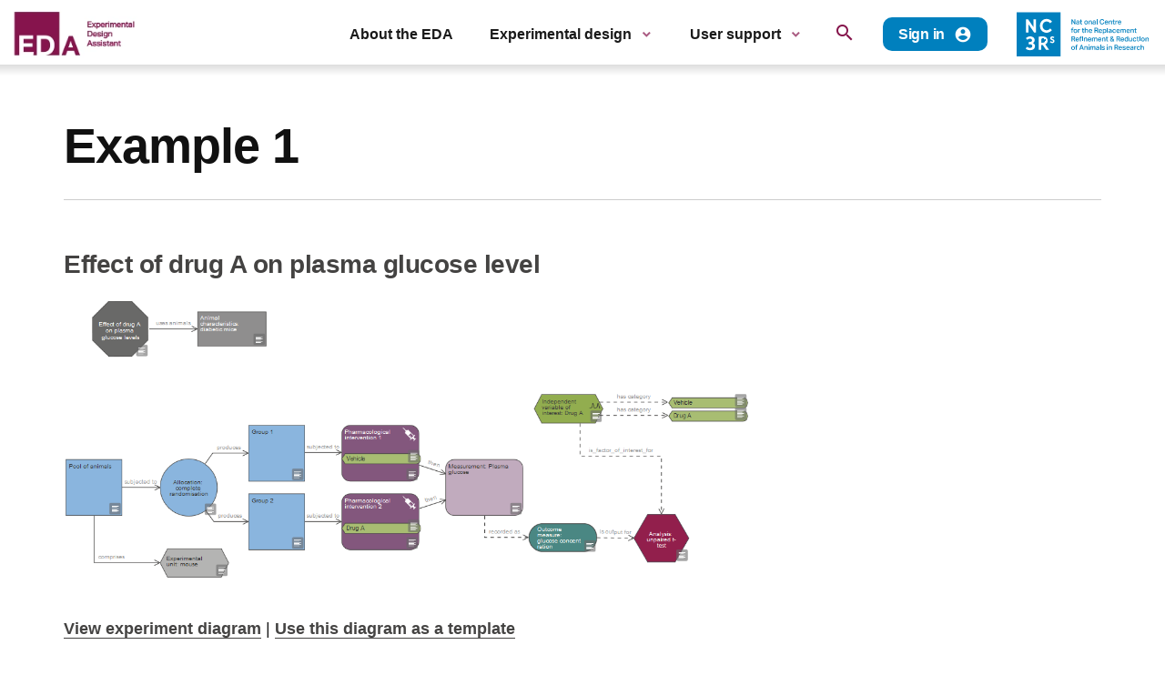

--- FILE ---
content_type: text/html; charset=UTF-8
request_url: https://eda.nc3rs.org.uk/guide-example1
body_size: 9180
content:
<!DOCTYPE html>
<html lang="en">
  <head>
    <meta charset="utf-8" />
<meta name="description" content="Effect of drug A on plasma glucose level View experiment diagram | Use this diagram as a template" />
<link rel="canonical" href="https://eda.nc3rs.org.uk/guide-example1" />
<meta name="robots" content="noindex, noarchive" />
<meta name="Generator" content="Drupal 11 (https://www.drupal.org)" />
<meta name="MobileOptimized" content="width" />
<meta name="HandheldFriendly" content="true" />
<meta name="viewport" content="width=device-width, initial-scale=1.0" />

    <link rel="apple-touch-icon" sizes="180x180" href="/icons/apple-touch-icon.png?v=fAS12p9">
<link rel="icon" type="image/png" sizes="32x32" href="/icons/favicon-32x32.png?v=fAS12p9">
<link rel="icon" type="image/png" sizes="16x16" href="/icons/favicon-16x16.png?v=fAS12p9">
<link rel="manifest" href="/icons/site.webmanifest?v=fAS12p9">
<link rel="mask-icon" href="/icons/safari-pinned-tab.svg?v=fAS12p9" color="#8AB5DE">
<link rel="shortcut icon" href="/icons/favicon.ico?v=fAS12p9">
<meta name="msapplication-config" content="/icons/browserconfig.xml?v=fAS12p9">
<meta name="theme-color" content="#ffffff">    <title>Example 1 | NC3Rs EDA</title>
    <link rel="stylesheet" media="all" href="/libraries/drupal-superfish/css/superfish.css?t93wd3" />
<link rel="stylesheet" media="all" href="/core/modules/system/css/components/align.module.css?t93wd3" />
<link rel="stylesheet" media="all" href="/core/modules/system/css/components/container-inline.module.css?t93wd3" />
<link rel="stylesheet" media="all" href="/core/modules/system/css/components/clearfix.module.css?t93wd3" />
<link rel="stylesheet" media="all" href="/core/modules/system/css/components/hidden.module.css?t93wd3" />
<link rel="stylesheet" media="all" href="/core/modules/system/css/components/js.module.css?t93wd3" />
<link rel="stylesheet" media="all" href="/modules/contrib/tb_megamenu/dist/base.css?t93wd3" />
<link rel="stylesheet" media="all" href="/modules/contrib/tb_megamenu/dist/styles.css?t93wd3" />
<link rel="stylesheet" media="all" href="/themes/contrib/corporateclean/css/basic-layout.css?t93wd3" />
<link rel="stylesheet" media="all" href="/themes/contrib/corporateclean/css/ie.css?t93wd3" />
<link rel="stylesheet" media="all and (min-width: 980px)" href="/themes/contrib/corporateclean/css/960.css?t93wd3" />
<link rel="stylesheet" media="all and (min-width: 760px) and (max-width: 980px)" href="/themes/contrib/corporateclean/css/720.css?t93wd3" />
<link rel="stylesheet" media="all and (max-width: 760px)" href="/themes/contrib/corporateclean/css/mobile.css?t93wd3" />
<link rel="stylesheet" media="all" href="/themes/contrib/corporateclean/style.css?t93wd3" />
<link rel="stylesheet" media="all" href="/themes/contrib/corporateclean/color/colors.css?t93wd3" />
<link rel="stylesheet" media="all" href="/themes/contrib/nc3rs/css/styles.css?t93wd3" />
<link rel="stylesheet" media="all" href="/themes/contrib/nc3rs/css/minimal.css?t93wd3" />

    
  </head>
  <body class="path-node page-node-type-eda-user-guide-page booklayout">
    <a href="#main" class="visually-hidden focusable skip-link">
      Skip to main content
    </a>
    
      <div class="dialog-off-canvas-main-canvas" data-off-canvas-main-canvas>
    
<div id="header-container">

  <div id="header">
    <div id="header-inside" class="container clearfix">
      <div id="header-inside-ctr" class="grid">
        <div id="header-inside-logo">
          <div class="inside-logo">
            <a href="/" title="Home page">
              <img src="/themes/contrib/nc3rs/images/eda-logo-text-no-border-purple.png?cb=1768818974" alt="Home page" />
            </a>
          </div>
        </div>
        <div id="header-inside-right-container">   
          <div id="header-menu">
            <div id="header-menu-inside" class="container">

              <div class="grid">
                <div id="navigation">
                    <div class="search-block-form block block-search block-search-form-block collapse" data-drupal-selector="search-block-form" id="block-nc3rs-search-form" role="search">
  
    
      <div class="content">
      <form action="/search/node" method="get" id="search-block-form" accept-charset="UTF-8">
  <div class="js-form-item form-item form-type-search js-form-type-search form-item-keys js-form-item-keys form-no-label">
      <label for="edit-keys--2" class="visually-hidden">Search</label>
        <input title="Enter the terms you wish to search for." data-drupal-selector="edit-keys" type="search" id="edit-keys--2" name="keys" value="" size="15" maxlength="128" class="form-search" placeholder="What are you looking for?"/>
        </div>
<div data-drupal-selector="edit-actions" class="form-actions js-form-wrapper form-wrapper" id="edit-actions"><input data-drupal-selector="edit-submit" type="submit" id="edit-submit--3" value="Search" class="button js-form-submit form-submit" />
</div>

</form>

      <div id="close-search-form-button">
        <button id="close-button" value="Close">Close</button>
        <span class="sm-fonticons24 close-search-form-icon">cancel</span>
      </div>
    </div>
  </div>
<div id="block-mainmenu" class="block block-tb-megamenu block-tb-megamenu-menu-blockmain">
      <div class="content">
      <nav  class="tbm tbm-main tbm-no-arrows" id="5206e0de-0280-4808-90b7-0a8314296771" data-breakpoint="1200" aria-label="main navigation">
      <button class="tbm-button" type="button" aria-label="Toggle Menu Button">
      <span class="tbm-button-container">
        <span></span>
        <span></span>
        <span></span>
        <span></span>
      </span>
    </button>
    <div class="tbm-collapse  always-show">
    <ul  class="tbm-nav level-0 items-3" >
        <li  class="tbm-item level-1" aria-level="1" >
      <div class="tbm-link-container">
            <a href="/about"  class="tbm-link level-1" title="Outlines the objective of the Experimental Design Assistant and the benefits for users">
                About the EDA
          </a>
            </div>
    
</li>

        <li  class="tbm-item level-1 tbm-item--has-dropdown" aria-level="1" >
      <div class="tbm-link-container">
            <a href="/experimental-design"  class="tbm-link level-1 tbm-toggle" aria-expanded="false">
                Experimental design
          </a>
                <button class="tbm-submenu-toggle"><span class="visually-hidden">Toggle submenu</span></button>
          </div>
    <div  class="tbm-submenu tbm-item-child">
      <div  class="tbm-row">
      <div  class="tbm-column span12">
  <div class="tbm-column-inner">
               <ul  class="tbm-subnav level-1 items-12">
        <li  class="tbm-item level-2" aria-level="2" >
      <div class="tbm-link-container">
            <a href="/experimental-design-experiment"  class="tbm-link level-2">
                Experiment
          </a>
            </div>
    
</li>

        <li  class="tbm-item level-2" aria-level="2" >
      <div class="tbm-link-container">
            <a href="/experimental-design-animal-characteristics"  class="tbm-link level-2">
                Animal characteristics
          </a>
            </div>
    
</li>

        <li  class="tbm-item level-2" aria-level="2" >
      <div class="tbm-link-container">
            <a href="/experimental-design-variables"  class="tbm-link level-2">
                Independent variables
          </a>
            </div>
    
</li>

        <li  class="tbm-item level-2" aria-level="2" >
      <div class="tbm-link-container">
            <a href="/experimental-design-group"  class="tbm-link level-2">
                Group and sample size
          </a>
            </div>
    
</li>

        <li  class="tbm-item level-2" aria-level="2" >
      <div class="tbm-link-container">
            <a href="/experimental-design-unit"  class="tbm-link level-2">
                Experimental unit
          </a>
            </div>
    
</li>

        <li  class="tbm-item level-2" aria-level="2" >
      <div class="tbm-link-container">
            <a href="/experimental-design-inclusion-exclusion"  class="tbm-link level-2">
                Inclusion and exclusion
          </a>
            </div>
    
</li>

        <li  class="tbm-item level-2" aria-level="2" >
      <div class="tbm-link-container">
            <a href="/experimental-design-allocation"  class="tbm-link level-2">
                Allocation
          </a>
            </div>
    
</li>

        <li  class="tbm-item level-2" aria-level="2" >
      <div class="tbm-link-container">
            <a href="/experimental-design-blinding"  class="tbm-link level-2">
                Blinding
          </a>
            </div>
    
</li>

        <li  class="tbm-item level-2" aria-level="2" >
      <div class="tbm-link-container">
            <a href="/experimental-design-intervention"  class="tbm-link level-2">
                Intervention
          </a>
            </div>
    
</li>

        <li  class="tbm-item level-2" aria-level="2" >
      <div class="tbm-link-container">
            <a href="/experimental-design-measurement"  class="tbm-link level-2">
                Measurement
          </a>
            </div>
    
</li>

        <li  class="tbm-item level-2" aria-level="2" >
      <div class="tbm-link-container">
            <a href="/experimental-design-analysis"  class="tbm-link level-2">
                Analysis
          </a>
            </div>
    
</li>

        <li  class="tbm-item level-2" aria-level="2" >
      <div class="tbm-link-container">
            <a href="/glossary"  class="tbm-link level-2">
                Glossary
          </a>
            </div>
    
</li>

  </ul>

      </div>
</div>

  </div>

  </div>

</li>

        <li  class="tbm-item level-1 tbm-item--has-dropdown" aria-level="1" >
      <div class="tbm-link-container">
            <a href="/guide"  class="tbm-link level-1 tbm-toggle" aria-expanded="false">
                User support
          </a>
                <button class="tbm-submenu-toggle"><span class="visually-hidden">Toggle submenu</span></button>
          </div>
    <div  class="tbm-submenu tbm-item-child">
      <div  class="tbm-row">
      <div  class="tbm-column span12">
  <div class="tbm-column-inner">
               <ul  class="tbm-subnav level-1 items-6">
        <li  class="tbm-item level-2" aria-level="2" >
      <div class="tbm-link-container">
            <a href="/overview-demonstration"  class="tbm-link level-2">
                Overview and demonstration of the EDA
          </a>
            </div>
    
</li>

        <li  class="tbm-item level-2" aria-level="2" >
      <div class="tbm-link-container">
            <a href="/guide-process"  class="tbm-link level-2">
                Getting the most out of the EDA
          </a>
            </div>
    
</li>

        <li  class="tbm-item level-2" aria-level="2" >
      <div class="tbm-link-container">
            <a href="/guide-diagram"  class="tbm-link level-2">
                What is the experiment diagram?
          </a>
            </div>
    
</li>

        <li  class="tbm-item level-2" aria-level="2" >
      <div class="tbm-link-container">
            <a href="/UsingEDAtoTeach"  class="tbm-link level-2">
                Using the EDA to teach
          </a>
            </div>
    
</li>

        <li  class="tbm-item level-2" aria-level="2" >
      <div class="tbm-link-container">
            <a href="/guide-examples"  class="tbm-link level-2">
                Examples and Templates
          </a>
            </div>
    
</li>

        <li  class="tbm-item level-2" aria-level="2" >
      <div class="tbm-link-container">
            <a href="/Troubleshooting"  class="tbm-link level-2">
                Troubleshooting
          </a>
            </div>
    
</li>

  </ul>

      </div>
</div>

  </div>

  </div>

</li>

  </ul>

      </div>
  </nav>

<script>
if (window.matchMedia("(max-width: 1200px)").matches) {
  document.getElementById("5206e0de-0280-4808-90b7-0a8314296771").classList.add('tbm--mobile');
}


</script>

    </div>
  </div>




                </div>
                <div id="search-form">
                  <span class="sm-fonticons24 search-icon">search</span>
                </div>
                <div id="sign-in-button">
                  <a target="_blank" href="/eda/landing">
                    <div id="sign-in-button-text">Sign in</div>
                    <span class="sm-fonticons24 sign-in-icon">account_circle</span>
                  </a>
                </div>
              </div>
            </div>
          </div>   
          <div id="eda-banner">
            <div class="eda-banner-logo">
              <a title="NC3Rs website" href="https://www.nc3rs.org.uk">
                <img src="/themes/contrib/nc3rs/images/blue_logo.png?cb=1768818974" alt="Go to NC3Rs website"/>
              </a>
            </div>
          </div> 
        </div>
      </div>
        <div id="block-mobilemenu" class="block block-superfish block-superfishmobile-menu">
  
    
      <div class="content">
      
<ul id="superfish-mobile-menu" class="menu sf-menu sf-mobile-menu sf-horizontal sf-style-none" role="menu" aria-label="Menu">
  

  
  <li id="mobile-menu-menu-link-content8e86245c-3027-484d-b723-a5b026f14a8b" class="sf-depth-1 sf-no-children sf-first" role="none">
    
          <a href="/about" title="Outlines the objective of the Experimental Design Assistant and the benefits for users" class="sf-depth-1" role="menuitem">About EDA</a>
    
    
    
    
      </li>


            
  <li id="mobile-menu-menu-link-contentd858a62f-0814-4278-a311-002b99863460" class="sf-depth-1 menuparent" role="none">
    
          <a href="/experimental-design" title="Describes the basic components which constitute the design process, and how to represent them in the EDA diagram" class="sf-depth-1 menuparent" role="menuitem" aria-haspopup="true" aria-expanded="false">Experimental Design</a>
    
    
    
              <ul role="menu">
      
      

  
  <li id="mobile-menu-menu-link-content5a6bf3f4-9d1b-4077-b159-82b1afe3ab59" class="sf-depth-2 sf-no-children sf-first" role="none">
    
          <a href="/experimental-design-experiment" title="The experiment and animal characteristics nodes" class="sf-depth-2" role="menuitem">Experiment</a>
    
    
    
    
      </li>


  
  <li id="mobile-menu-menu-link-content0a26ca78-fb1b-47f2-bd19-c808c786fb3d" class="sf-depth-2 sf-no-children" role="none">
    
          <a href="/experimental-design-animal-characteristics" class="sf-depth-2" role="menuitem">Animal characteristics</a>
    
    
    
    
      </li>


  
  <li id="mobile-menu-menu-link-contentadbb899d-cfec-46a0-b143-57fa4a077e58" class="sf-depth-2 sf-no-children" role="none">
    
          <a href="/experimental-design-variables" title="The independent variable of interest and nuisance variable nodes" class="sf-depth-2" role="menuitem">Independent variables</a>
    
    
    
    
      </li>


  
  <li id="mobile-menu-menu-link-content3e05c0cc-2323-44bf-b4a4-8aba1cfd651a" class="sf-depth-2 sf-no-children" role="none">
    
          <a href="/experimental-design-group" title="The group node and sample size" class="sf-depth-2" role="menuitem">Group and sample size</a>
    
    
    
    
      </li>


  
  <li id="mobile-menu-menu-link-content6d88211d-55b1-4335-be97-e62f91452c4d" class="sf-depth-2 sf-no-children" role="none">
    
          <a href="/experimental-design-unit" title="The experimental unit node" class="sf-depth-2" role="menuitem">Experimental unit</a>
    
    
    
    
      </li>


  
  <li id="mobile-menu-menu-link-content22837d14-19aa-47c1-9335-6832bec9ee1c" class="sf-depth-2 sf-no-children" role="none">
    
          <a href="/experimental-design-inclusion-exclusion" class="sf-depth-2" role="menuitem">Inclusion and exclusion</a>
    
    
    
    
      </li>


  
  <li id="mobile-menu-menu-link-content1ae7ef03-0406-49ed-88da-43ef55c6c884" class="sf-depth-2 sf-no-children" role="none">
    
          <a href="/experimental-design-allocation" title="The allocation node and randomisation" class="sf-depth-2" role="menuitem">Allocation</a>
    
    
    
    
      </li>


  
  <li id="mobile-menu-menu-link-contentb4fa4b4c-efc2-4357-b318-c4e3b76f1486" class="sf-depth-2 sf-no-children" role="none">
    
          <a href="/experimental-design-blinding" title="Allocation concealment and blinding" class="sf-depth-2" role="menuitem">Blinding</a>
    
    
    
    
      </li>


  
  <li id="mobile-menu-menu-link-content7ab28bef-7328-4323-b75c-4a6c73d109c0" class="sf-depth-2 sf-no-children" role="none">
    
          <a href="/experimental-design-intervention" title="The intervention nodes" class="sf-depth-2" role="menuitem">Intervention</a>
    
    
    
    
      </li>


  
  <li id="mobile-menu-menu-link-content8f92452c-fded-4765-9e8a-85c4ef01e0b3" class="sf-depth-2 sf-no-children" role="none">
    
          <a href="/experimental-design-measurement" title="The measurement nodes" class="sf-depth-2" role="menuitem">Measurement</a>
    
    
    
    
      </li>


  
  <li id="mobile-menu-menu-link-content3f139c68-16a6-47d5-aef2-1b5c20d9a12d" class="sf-depth-2 sf-no-children" role="none">
    
          <a href="/experimental-design-analysis" title="The data transformation and analysis nodes" class="sf-depth-2" role="menuitem">Analysis</a>
    
    
    
    
      </li>


  
  <li id="mobile-menu-menu-link-content11840e33-4605-4411-8e00-c11d576c7c6f" class="sf-depth-2 sf-no-children sf-last" role="none">
    
          <a href="/glossary" title="Glossary of terms" class="sf-depth-2" role="menuitem">Glossary</a>
    
    
    
    
      </li>



              </ul>
      
    
    
      </li>


            
  <li id="mobile-menu-menu-link-content5f0675e4-e51d-4034-bb1c-17f628d24076" class="active-trail sf-depth-1 menuparent sf-last" role="none">
    
          <a href="/guide" title="Provides guidance on how to use the EDA and get the most of the support available" class="sf-depth-1 menuparent" role="menuitem" aria-haspopup="true" aria-expanded="false">User Guide</a>
    
    
    
              <ul role="menu">
      
      

  
  <li id="mobile-menu-menu-link-contentaee1aa09-9a80-43b7-8cd9-4f05fb6c9c03" class="sf-depth-2 sf-no-children sf-first" role="none">
    
          <a href="/overview-demonstration" title="Video presentations providing an overview and demonstration of the EDA" class="sf-depth-2" role="menuitem">Overview and demonstration of the EDA</a>
    
    
    
    
      </li>


  
  <li id="mobile-menu-menu-link-contenta0bab3e7-59af-4938-ab95-ddba120cc896" class="sf-depth-2 sf-no-children" role="none">
    
          <a href="/guide-process" class="sf-depth-2" role="menuitem">Getting the most out of the EDA</a>
    
    
    
    
      </li>


  
  <li id="mobile-menu-menu-link-content32f3d9e5-3f1c-475f-8d5c-c9576d804b3c" class="sf-depth-2 sf-no-children" role="none">
    
          <a href="/guide-diagram" class="sf-depth-2" role="menuitem">What is the experiment diagram?</a>
    
    
    
    
      </li>


            
  <li id="mobile-menu-menu-link-contente7a8ba12-019f-4fc0-b557-5f976050d470" class="active-trail sf-depth-2 menuparent" role="none">
    
          <span class="sf-depth-2 menuparent nolink" role="menuitem" aria-haspopup="true" aria-expanded="false">Examples and Templates</span>
    
    
    
              <ul role="menu">
      
      

  
  <li id="mobile-menu-menu-link-contenteed43937-08c1-4e2f-875a-05bead708ff9" class="active-trail sf-depth-3 sf-no-children sf-first" role="none">
    
          <a href="/guide-example1" class="is-active sf-depth-3" role="menuitem">Example 1</a>
    
    
    
    
      </li>


  
  <li id="mobile-menu-menu-link-content53cf7a46-5605-45b0-b953-ea16c3651921" class="sf-depth-3 sf-no-children" role="none">
    
          <a href="/guide-example2" class="sf-depth-3" role="menuitem">Example 2</a>
    
    
    
    
      </li>


  
  <li id="mobile-menu-menu-link-contente08f7dd0-cb37-4810-b55b-676516b1e2c8" class="sf-depth-3 sf-no-children" role="none">
    
          <a href="/guide-example3" class="sf-depth-3" role="menuitem">Example 3</a>
    
    
    
    
      </li>


  
  <li id="mobile-menu-menu-link-contentc141451d-8a5b-4e91-afc2-dc0dcca3355e" class="sf-depth-3 sf-no-children" role="none">
    
          <a href="/guide-example4" class="sf-depth-3" role="menuitem">Example 4</a>
    
    
    
    
      </li>


  
  <li id="mobile-menu-menu-link-content8d6d8914-9024-4ca7-be42-e5554457bb3d" class="sf-depth-3 sf-no-children sf-last" role="none">
    
          <a href="/guide-example5" class="sf-depth-3" role="menuitem">Example 5</a>
    
    
    
    
      </li>



              </ul>
      
    
    
      </li>


  
  <li id="mobile-menu-menu-link-content36d878b0-01ad-441b-8519-5c7945fa904a" class="sf-depth-2 sf-no-children" role="none">
    
          <a href="/Troubleshooting" class="sf-depth-2" role="menuitem">Troubleshooting</a>
    
    
    
    
      </li>



              </ul>
      
    
    
      </li>


</ul>

    </div>
  </div>
<div class="search-block-form block block-search block-search-form-block" data-drupal-selector="search-block-form-2" id="block-mobile-searchform" role="search">
  
    
      <div class="content">
      <form action="/search/node" method="get" id="search-block-form--2" accept-charset="UTF-8">
  <div class="js-form-item form-item form-type-search js-form-type-search form-item-keys js-form-item-keys form-no-label">
      <label for="edit-keys--3" class="visually-hidden">Search</label>
        <input title="Enter the terms you wish to search for." data-drupal-selector="edit-keys" type="search" id="edit-keys--3" name="keys" value="" size="15" maxlength="128" class="form-search" placeholder="What are you looking for?"/>
        </div>
<div data-drupal-selector="edit-actions" class="form-actions js-form-wrapper form-wrapper" id="edit-actions--2"><input data-drupal-selector="edit-submit" type="submit" id="edit-submit--4" value="Search" class="button js-form-submit form-submit" />
</div>

</form>

    </div>
  </div>




    </div>
  </div>
</div>

<div id="content-wrapper">
  <div id="header-separator">&nbsp;</div>
  <div id="content">
          <div class="container clearfix">
        <div class="grid">
            <div id="block-nc3rs-breadcrumbs" class="block block-system block-system-breadcrumb-block">
  
    
      <div class="content">
        <div class="breadcrumb">
    <h2 class="visually-hidden">Breadcrumb</h2>
                </div>

    </div>
  </div>



        </div>  
      </div>
            <div id="content-inside" class="container clearfix">

                  <div id="main" class="grid_8 narrow" tabindex="-1">

                  <div id="highlighted">
              <div data-drupal-messages-fallback class="hidden"></div>



          </div>
        
        
        
        <!-- Tabs -->
        
        <!-- Main content -->
          <div id="block-nc3rs-page-title" class="block block-core block-page-title-block">
  
    
      <div class="content">
      
  <h1>
<span>Example 1</span>
</h1>


    </div>
  </div>
<div id="block-nc3rs-system-main" class="block block-system block-system-main-block">
  
    
      <div class="content">
      <div  data-history-node-id="108" about="/guide-example1">

  

  
    

  
  <div class="content clearfix" >
    
            <div><h2>Effect of drug A on plasma glucose level</h2>
<p><img alt="Coloured shapes representing an experiment comparing the effect of drug or vehicle on the blood glucose of two groups of mice" data-entity-type="file" data-entity-uuid="6b275f53-b2b7-45b3-9cf4-2943adfecee4" src="/sites/default/files/inline-images/Example1.PNG"></p>
<p><a href="/eda/modelEditor/index/2712" target="_blank">View experiment diagram</a>&nbsp;| <a href="/eda/modelEditor/index/2709" target="_blank">Use this diagram as a template</a></p>
<p>An experiment is conducted to test the hypothesis that drug A has an effect on plasma glucose level in diabetic mice. To test this hypothesis, mice are randomised into two treatment groups.&nbsp;Group 1 is the control group; mice in this group receive the vehicle for drug A (a saline injection). Group 2 is the test group, mice in this group receive drug A (10 mg/kg).&nbsp;The experimental unit is the individual animal as each mouse can be allocated to a particular treatment group independently of other mice.&nbsp;Syringes are prepared by a third party (based on the randomisation spreadsheet) and labelled for each individual animal so that the experimenter does not know whether they are injecting each mouse with drug or saline.</p>
<p>An hour later plasma glucose levels are measured, the outcome measure is the glucose concentration. The measurement is carried out blind as the allocation sequence has not been revealed to the experimenter.</p>
<p>In this experiment there is one independent variable of interest: Drug A, which has two categories: vehicle or drug. It is included as a factor of interest in the analysis. If the data fits parametric assumptions, it can be analysed with an unpaired t-test.</p>
<p>The analysis is also carried out blind, the data is organised by the third party the allocation sequence was originally sent to into ‘Group A’ or ‘Group B’, so that the person doing the analysis knows which animals are grouped together but not what treatment they animals received.</p>
<p>The sample size is determined using the sample size calculator for unpaired t-test provided in the EDA. In previous experiments under the same conditions but testing a different drug, plasma glucose levels of diabetic mice in control groups were around 280 ± 50 mg/dL (mean ± SD). It is estimated that a difference of 100 mg/dL between the two groups would be biologically significant and a significance level of 0.05 with an 85% power are considered appropriate for this experiment. Data is entered as follows in the calculator:</p>
<ul>
<li>Effect size (m<sub>1</sub>-m<sub>2</sub>): 100</li>
<li>Variability (SD): 50</li>
<li>Significance level: 0.05</li>
<li>Power: 0.85</li>
</ul>
<p>The field “N per group":” is left blank and the calculator returns n=6.&nbsp;Thus 6 animals per group are needed to test the hypothesis with sufficient power. The randomisation is done using the EDA spreadsheet, which allocates twelve mice into two groups of six.</p>
<h3>Keywords</h3>
<p>Two-group comparison | Animal as experimental unit | Complete randomisation</p>
<h3>References</h3>
<p>This experiment is loosely based on example 2.1 (Bate and Clark, 2014)</p>
<p>Bate, ST and Clark, RA (2014). <a href="https://doi.org/10.1017/CBO9781139344319" target="_blank"><i>The Design and Statistical Analysis of Animal Experiments</i></a>. Cambridge University Press.</p>
</div>
      
  </div>

  <div class="clearfix">
        
  </div>

</div>
    </div>
  </div>




                  <div id="sidebar-first" class="grid_4">
              


          </div>
                

                  <div class="publishedInformation">
            <div class="publishedDate">First published 30 April 2015</div>
            <div class="updatedDate">Last updated 20 September 2023</div>
          </div>     
           
      </div>

      
    </div>

  </div>
</div>
<div id="footer">
  <div id="footer-inside" class="container clearfix">
    <div class="footer-area grid_4">
      
    </div>
    <div class="footer-area grid_4">
      
    </div>
    <div class="footer-area grid_4">
      
    </div>
  </div>
</div>

<div id="footer-bottom">
  <div id="footer-bottom-inside" class="container clearfix">
        <div id="footer-bottom-up">
      <span id="footer-bottom-up-text">Created and managed by </span>
      <a title="NC3Rs website" href="https://www.nc3rs.org.uk">
        <img id="nc3rs-logo" src="/themes/contrib/nc3rs/images/logo_no_border.png?cb=1768818974" alt="Go to NC3Rs website"/>
      </a>
    </div>
    <div id="footer-bottom-left" class="grid">
        <nav role="navigation" aria-labelledby="block-nc3rs-menu-menu-footer-menu-menu" id="block-nc3rs-menu-menu-footer-menu">
      
  <h2 id="block-nc3rs-menu-menu-footer-menu-menu">Footer menu</h2>
  

        
              <ul>
              <li>
        <a href="/accessibility" title="" data-drupal-link-system-path="node/30">Accessibility </a>
              </li>
          <li>
        <a href="/contact" title="" data-drupal-link-system-path="node/31">Contact</a>
              </li>
          <li>
        <a href="/terms-conditions" title="" data-drupal-link-system-path="node/29">Terms and Conditions</a>
              </li>
          <li>
        <a href="/privacy" title="" data-drupal-link-system-path="node/167">Data Protection and Privacy</a>
              </li>
          <li>
        <a href="/security" data-drupal-link-system-path="node/456">Security</a>
              </li>
        </ul>
  


  </nav>



    </div>
    <div id="footer-bottom-bottom">
      <div id="footer-bottom-bottom-text">&#xA9 NC3Rs</div>
    </div>
  </div>
</div>

<div id="postfix">
  
</div>

  </div>

    
    <script type="application/json" data-drupal-selector="drupal-settings-json">{"path":{"baseUrl":"\/","pathPrefix":"","currentPath":"node\/108","currentPathIsAdmin":false,"isFront":false,"currentLanguage":"en","civiccookiecontrol_path":"modules\/contrib\/civicccookiecontrol"},"pluralDelimiter":"\u0003","suppressDeprecationErrors":true,"civiccookiecontrol":"{\u0022apiKey\u0022:\u0022487f456762462627969a5b51573dcc53e2cdd8f1\u0022,\u0022product\u0022:\u0022PRO_MULTISITE\u0022,\u0022logConsent\u0022:false,\u0022consentCookieExpiry\u0022:90,\u0022encodeCookie\u0022:false,\u0022subDomains\u0022:false,\u0022notifyOnce\u0022:false,\u0022rejectButton\u0022:false,\u0022toggleType\u0022:\u0022slider\u0022,\u0022closeStyle\u0022:\u0022icon\u0022,\u0022settingsStyle\u0022:\u0022link\u0022,\u0022initialState\u0022:\u0022NOTIFY\u0022,\u0022layout\u0022:\u0022SLIDEOUT\u0022,\u0022position\u0022:\u0022LEFT\u0022,\u0022theme\u0022:\u0022LIGHT\u0022,\u0022necessaryCookies\u0022:[],\u0022optionalCookies\u0022:[{\u0022name\u0022:\u0022analytics\u0022,\u0022label\u0022:\u0022Analytical Cookies\u0022,\u0022description\u0022:\u0022\u003Cp\u003EAnalytical cookies help us to improve our website by collecting and reporting information on its usage.\u003C\/p\u003E\u0022,\u0022cookies\u0022:[\u0022_ga\u0022,\u0022_gid\u0022,\u0022_gat\u0022],\u0022onAccept\u0022:\u0022function(){(function(i,s,o,g,r,a,m){i[\u0027GoogleTagObject\u0027]=r;i[r]=i[r]||function(){ (i[r].q=i[r].q||[]).push(arguments)},i[r].l=1*new Date();a=s.createElement(o), m=s.getElementsByTagName(o)[0];a.async=1;a.src=g;m.parentNode.insertBefore(a,m) })(window,document,\u0027script\u0027,\u0027https:\/\/www.googletagmanager.com\/gtag\/js?id=G-P0JZ7MCWSQ\u0027,\u0027gtag\u0027);\\r\\n\\r\\n  window.dataLayer = window.dataLayer || [];\\r\\n  function gtag(){dataLayer.push(arguments);}\\r\\ngtag(\u0027js\u0027, new Date());\\r\\n\\r\\ngtag(\u0027config\u0027, \u0027G-P0JZ7MCWSQ\u0027);\\r\\nfetch(\u0027https:\/\/eda.nc3rs.org.uk\/eda\/cookieConsent\/index\u0027, {\\r\\n    method: \u0027POST\u0027,\\r\\n    headers: {\\r\\n        \u0027Content-Type\u0027: \u0027application\/json\u0027\\r\\n    },\\r\\n    body: JSON.stringify({ \\\u0022analytics\\\u0022: true })\\r\\n});}\u0022,\u0022onRevoke\u0022:\u0022function(){window[\u0027ga-disable-G-52Y44C2RTP\u0027] = true;\\r\\nfetch(\u0027https:\/\/eda.nc3rs.org.uk\/eda\/cookieConsent\/index\u0027, {\\r\\n    method: \u0027POST\u0027,\\r\\n    headers: {\\r\\n        \u0027Content-Type\u0027: \u0027application\/json\u0027\\r\\n    },\\r\\n    body: JSON.stringify({ \\\u0022analytics\\\u0022: false })\\r\\n});}\u0022,\u0022recommendedState\u0022:true,\u0022lawfulBasis\u0022:\u0022consent\u0022}],\u0022excludedCountries\u0022:[],\u0022debug\u0022:false,\u0022setInnerHTML\u0022:true,\u0022wrapInnerHTML\u0022:false,\u0022mode\u0022:\u0022GDPR\u0022,\u0022acceptBehaviour\u0022:\u0022recommended\u0022,\u0022closeOnGlobalChange\u0022:true,\u0022notifyDismissButton\u0022:true,\u0022sameSiteCookie\u0022:true,\u0022sameSiteValue\u0022:\u0022Strict\u0022,\u0022iabCMP\u0022:false,\u0022statement\u0022:{\u0022description\u0022:\u0022For more detailed information on the cookies we use, please check our\u0022,\u0022name\u0022:\u0022Privacy Policy\u0022,\u0022updated\u0022:\u002211\/11\/2021\u0022,\u0022url\u0022:\u0022https:\/\/eda.nc3rs.org.uk\/privacy\u0022},\u0022ccpaConfig\u0022:[],\u0022accessibility\u0022:{\u0022accessKey\u0022:\u0022C\u0022,\u0022overlay\u0022:true,\u0022outline\u0022:true,\u0022disableSiteScrolling\u0022:false},\u0022text\u0022:{\u0022title\u0022:\u0022This site uses cookies\u0022,\u0022intro\u0022:\u0022\u003Cp\u003ESome of these cookies are essential to make our site work and others help us to improve by giving us some insight into how the site is being used.\u003C\/p\u003E\u003Cp\u003E\u0026nbsp;\u003C\/p\u003E\u0022,\u0022acceptRecommended\u0022:\u0022Accept Recommended Settings\u0022,\u0022acceptSettings\u0022:\u0022I accept\u0022,\u0022rejectSettings\u0022:\u0022I do not accept\u0022,\u0022necessaryTitle\u0022:\u0022Essential Cookies\u0022,\u0022necessaryDescription\u0022:\u0022\u003Cp\u003EEssential cookies enable core functionality such as page navigation and access to secure areas. The website cannot function properly without these cookies, and they can only be disabled by changing your browser preferences.\u003C\/p\u003E\u0022,\u0022thirdPartyTitle\u0022:\u0022Warning: Some cookies require your attention.\u0022,\u0022thirdPartyDescription\u0022:\u0022\u003Cp\u003EConsent for the following cookies could not be automatically revoked. Please follow the link(s) below to opt out manually.\u003C\/p\u003E\u003Cp\u003E\u0026nbsp;\u003C\/p\u003E\u0022,\u0022on\u0022:\u0022On\u0022,\u0022off\u0022:\u0022Off\u0022,\u0022notifyTitle\u0022:\u0022Your choice regarding cookies on this site\u0022,\u0022notifyDescription\u0022:\u0022\u003Cp\u003EWe use cookies to optimise site functionality and give you the best possible experience.\u003C\/p\u003E\u0022,\u0022accept\u0022:\u0022I accept\u0022,\u0022reject\u0022:\u0022I reject\u0022,\u0022settings\u0022:\u0022Manage preferences\u0022,\u0022closeLabel\u0022:\u0022Close\u0022,\u0022cornerButton\u0022:\u0022Set cookie preferences.\u0022,\u0022landmark\u0022:\u0022Cookie preferences.\u0022,\u0022showVendors\u0022:\u0022Show vendors within this category\u0022,\u0022thirdPartyCookies\u0022:\u0022This vendor may set third party cookies.\u0022,\u0022readMore\u0022:\u0022Read more\u0022},\u0022branding\u0022:{\u0022fontSizeTitle\u0022:\u0022em\u0022,\u0022fontSize\u0022:\u0022em\u0022,\u0022toggleText\u0022:\u0022#ffffff\u0022,\u0022toggleColor\u0022:\u0022#ffffff\u0022,\u0022toggleBackground\u0022:\u0022#0076af\u0022,\u0022alertBackground\u0022:\u0022#0076af\u0022,\u0022buttonIconWidth\u0022:\u0022px\u0022,\u0022buttonIconHeight\u0022:\u0022px\u0022,\u0022rejectText\u0022:null,\u0022rejectBackground\u0022:\u0022\u0022,\u0022closeText\u0022:\u0022\u0022,\u0022closeBackground\u0022:\u0022\u0022,\u0022notifyFontColor\u0022:\u0022\u0022,\u0022notifyBackgroundColor \u0022:\u0022\u0022},\u0022locales\u0022:[]}","slideshow_settings":{"slideshow_effect":"blindX","slideshow_effect_time":"","slideshow_randomize":0,"slideshow_wrap":0,"slideshow_pause":0},"ajaxTrustedUrl":{"\/search\/node":true},"TBMegaMenu":{"TBElementsCounter":{"column":null},"theme":"nc3rs","5206e0de-0280-4808-90b7-0a8314296771":{"arrows":"0"}},"csp":{"nonce":"kMAA8WgHALgF1HxzMRtifQ"},"superfish":{"superfish-mobile-menu":{"id":"superfish-mobile-menu","sf":{"animation":{"opacity":"show","height":"show"},"speed":"fast","autoArrows":true,"dropShadows":true},"plugins":{"smallscreen":{"cloneParent":0,"mode":"window_width","breakpoint":1201,"title":"menu"},"supposition":true,"supersubs":true}}},"user":{"uid":0,"permissionsHash":"9e089631e82d8d02f8e91ef5a852de56ec3202e91091f6e9d9a5f34e685005f2"}}</script>
<script src="/core/assets/vendor/jquery/jquery.min.js?v=4.0.0-rc.1"></script>
<script src="/core/assets/vendor/once/once.min.js?v=1.0.1"></script>
<script src="/core/misc/drupalSettingsLoader.js?v=11.3.2"></script>
<script src="/core/misc/drupal.js?v=11.3.2"></script>
<script src="/core/misc/drupal.init.js?v=11.3.2"></script>
<script src="/modules/contrib/civicccookiecontrol/js/cookieControlSettings.js?t93wd3"></script>
<script src="https://cc.cdn.civiccomputing.com/9/cookieControl-9.x.min.js"></script>
<script src="/themes/contrib/corporateclean/js/jquery.cycle.all.js?t93wd3"></script>
<script src="/themes/contrib/nc3rs/js/minimalpage.js?v=1.x"></script>
<script src="/themes/contrib/nc3rs/js/expandedsearch.js?v=1.x"></script>
<script src="/modules/contrib/superfish/js/superfish.js?v=2.0"></script>
<script src="/libraries/drupal-superfish/superfish.js?t93wd3"></script>
<script src="/libraries/drupal-superfish/jquery.hoverIntent.minified.js?t93wd3"></script>
<script src="/libraries/drupal-superfish/sfsmallscreen.js?t93wd3"></script>
<script src="/libraries/drupal-superfish/supersubs.js?t93wd3"></script>
<script src="/libraries/drupal-superfish/supposition.js?t93wd3"></script>
<script src="/modules/contrib/tb_megamenu/dist/js/frontend.js?v=1.x"></script>

  </body>
</html>



--- FILE ---
content_type: text/css
request_url: https://eda.nc3rs.org.uk/themes/contrib/corporateclean/css/ie.css?t93wd3
body_size: 24
content:
#banner { filter:none; }

--- FILE ---
content_type: text/css
request_url: https://eda.nc3rs.org.uk/themes/contrib/nc3rs/css/styles.css?t93wd3
body_size: 17187
content:
@font-face {
  font-family: 'Material Icons';
  font-style: normal;
  font-weight: 400;
  src: url("../fonts/MaterialIcons-Regular.eot?v=1");
  src: url("../fonts/MaterialIcons-Regular.eot?v=1") format("embedded-opentype"), url("../fonts/MaterialIcons-Regular.woff2?v=1") format("woff2"), url("../fonts/MaterialIcons-Regular.woff?v=1") format("woff"), url("../fonts/MaterialIcons-Regular.ttf?v=1") format("truetype"); }
.sm-fonticons {
  font-family: 'Material Icons';
  font-weight: normal;
  font-style: normal;
  display: inline-block;
  line-height: 1;
  height: auto;
  text-transform: lowercase;
  letter-spacing: normal;
  word-wrap: normal;
  white-space: nowrap;
  direction: ltr;
  -webkit-font-smoothing: antialiased;
  text-rendering: optimizeLegibility;
  -moz-osx-font-smoothing: grayscale;
  font-feature-settings: 'liga'; }

.sm-fonticons18 {
  font-size: 18px;
  font-family: 'Material Icons';
  font-weight: normal;
  font-style: normal;
  display: inline-block;
  line-height: 1;
  height: auto;
  text-transform: lowercase;
  letter-spacing: normal;
  word-wrap: normal;
  white-space: nowrap;
  direction: ltr;
  -webkit-font-smoothing: antialiased;
  text-rendering: optimizeLegibility;
  -moz-osx-font-smoothing: grayscale;
  font-feature-settings: 'liga'; }

.sm-fonticons24 {
  font-size: 24px;
  font-family: 'Material Icons';
  font-weight: normal;
  font-style: normal;
  display: inline-block;
  line-height: 1;
  height: auto;
  text-transform: lowercase;
  letter-spacing: normal;
  word-wrap: normal;
  white-space: nowrap;
  direction: ltr;
  -webkit-font-smoothing: antialiased;
  text-rendering: optimizeLegibility;
  -moz-osx-font-smoothing: grayscale;
  font-feature-settings: 'liga'; }

.sm-fonticons36 {
  font-size: 36px;
  font-family: 'Material Icons';
  font-weight: normal;
  font-style: normal;
  display: inline-block;
  line-height: 1;
  height: auto;
  text-transform: lowercase;
  letter-spacing: normal;
  word-wrap: normal;
  white-space: nowrap;
  direction: ltr;
  -webkit-font-smoothing: antialiased;
  text-rendering: optimizeLegibility;
  -moz-osx-font-smoothing: grayscale;
  font-feature-settings: 'liga'; }

.sm-fonticons48 {
  font-size: 48px;
  font-family: 'Material Icons';
  font-weight: normal;
  font-style: normal;
  display: inline-block;
  line-height: 1;
  height: auto;
  text-transform: lowercase;
  letter-spacing: normal;
  word-wrap: normal;
  white-space: nowrap;
  direction: ltr;
  -webkit-font-smoothing: antialiased;
  text-rendering: optimizeLegibility;
  -moz-osx-font-smoothing: grayscale;
  font-feature-settings: 'liga'; }

/*
 * Headers.
 */
h1 {
  text-shadow: none;
  color: #444342;
  font-family: Arial;
  font-weight: 700;
  line-height: 1.2em;
  letter-spacing: -0.5px;
  font-size: 36px;
  letter-spacing: -1px; }

h2 {
  text-shadow: none;
  color: #444342;
  font-family: Arial;
  font-weight: 700;
  line-height: 1.2em;
  letter-spacing: -0.5px;
  font-size: 28px; }

h3 {
  text-shadow: none;
  color: #444342;
  font-family: Arial;
  font-weight: 700;
  line-height: 1.2em;
  letter-spacing: -0.5px;
  font-size: 22px; }

h4 {
  text-shadow: none;
  color: #444342;
  font-family: Arial;
  font-weight: 700;
  line-height: 1.2em;
  letter-spacing: -0.5px;
  font-size: 20px; }

h5 {
  text-shadow: none;
  color: #444342;
  font-family: Arial;
  font-weight: 700;
  line-height: 1.2em;
  letter-spacing: -0.5px;
  font-size: 18px; }

p.large, p.header {
  font-size: 24px;
  line-height: 1.2em; }

p.header {
  font-weight: 700;
  letter-spacing: -0.67px;
  line-height: 26px; }

p {
  font-family: Arial;
  font-weight: normal;
  letter-spacing: 0px;
  line-height: 1.5em;
  font-size: 18px;
  color: #1A1A1A; }
  p strong {
    color: #444342; }

ul li, ol li {
  font-family: Arial;
  font-weight: normal;
  letter-spacing: 0px;
  line-height: 1.5em;
  font-size: 18px;
  color: #1A1A1A; }

blockquote {
  margin: 0 0 40px 0;
  padding: 0 20px;
  display: inline-flex;
  border-left: 6px solid #92AD4F;
  background: none;
  font-style: italic; }
  blockquote p {
    margin: 0;
    font-family: Arial;
    font-weight: normal;
    letter-spacing: 0px;
    line-height: 30px;
    font-size: 22px;
    color: #444342; }
    blockquote p a, blockquote p a:link, blockquote p a:visited, blockquote p a:hover, blockquote p a:focus, blockquote p a:active {
      font-size: 22px; }

/*
 * Attempt to override styling of as many anchors in the system.
 * Any links that have different styling (i.e. no underline), should override the style rather than change this.
 */
a, li a.active, #header a, #header-menu ul.menu li a.active,
#navigation .block-superfish ul.sf-menu li a:focus,
#navigation .block-superfish ul.sf-menu li a.active,
.front .node h1.front-heading, p a:link, li a:link, a:visited {
  font-family: Arial;
  border-bottom: 1px solid #444342;
  color: #444342;
  font-weight: bold;
  font-size: 18px;
  overflow-wrap: anywhere; }

a:hover, a.active:hover, #footer a:hover, #footer li a.active:hover, #footer-bottom a:hover, #footer-bottom li a.active:hover,
#header-menu ul.menu li a:hover, #header-menu ul.menu li ul.menu li a:hover, #navigation .block-superfish ul.sf-menu li a:hover {
  font-family: Arial;
  border-bottom: 2px solid #444342;
  color: #444342;
  font-weight: bold;
  font-size: 18px; }

/**
 * Mixins with different variables depending on the responsive layout.
 */
/**
 * Homepage specific mixins.
 */
/**
 * Reference specific mixins.
 */
/**
 * Table specific mixins.
 */
.large-title {
  text-shadow: none;
  color: #444342;
  font-family: Arial;
  font-weight: 700; }
  @media (min-width: 1060px) {
    .large-title {
      font-size: 54px;
      line-height: 58px;
      letter-spacing: -1px; } }
  @media (max-width: 1059px) {
    .large-title {
      font-size: 36px;
      line-height: 38px;
      letter-spacing: -0.6px; } }

.primarylink {
  width: 201px;
  background-color: #0080BE;
  height: 56px;
  border-radius: 10px;
  display: flex;
  vertical-align: middle;
  align-items: center;
  font-family: Arial;
  font-size: 18px;
  font-weight: 700;
  text-align: center;
  line-height: 17px;
  letter-spacing: -0.34px;
  padding: 15px 30px 15px 30px;
  font-size: 18px; }

.primarylink-small {
  width: 201px;
  background-color: #0080BE;
  height: 56px;
  border-radius: 10px;
  display: flex;
  vertical-align: middle;
  align-items: center;
  font-family: Arial;
  font-size: 18px;
  font-weight: 700;
  text-align: center;
  line-height: 17px;
  letter-spacing: -0.34px;
  padding: 10px 20px 10px 20px;
  font-size: 16px; }

.primarylink:hover, .primarylink-small:hover {
  background-color: #005e8b; }

.secondarylink {
  width: 132px;
  border: 2px solid #FFF;
  height: 56px;
  border-radius: 10px;
  display: flex;
  vertical-align: middle;
  align-items: center;
  font-family: Arial;
  font-size: 18px;
  font-weight: 700;
  text-align: center;
  line-height: 17px;
  letter-spacing: -0.34px;
  padding: 15px 30px 15px 30px;
  font-size: 18px; }

.secondarylink-small {
  width: 132px;
  border: 2px solid #FFF;
  height: 56px;
  border-radius: 10px;
  display: flex;
  vertical-align: middle;
  align-items: center;
  font-family: Arial;
  font-size: 18px;
  font-weight: 700;
  text-align: center;
  line-height: 17px;
  letter-spacing: -0.34px;
  padding: 10px 20px 10px 20px;
  font-size: 16px; }

.secondarylink:hover, .secondarylink-small:hover {
  opacity: 90%; }

input {
  font-family: Arial;
  color: #444342;
  font-size: 18px;
  height: 36px;
  border: 1px solid #888888;
  border-radius: 5px;
  background-color: transparent;
  padding-left: 10px;
  width: 100%;
  max-width: 368px; }

input:focus,
input:active {
  border: 2px solid #0076AF; }

div.form-item {
  display: flex;
  flex-direction: column;
  justify-content: center;
  align-items: start;
  gap: 10px;
  flex-wrap: wrap; }

input.form-submit {
  margin: 0; }

/*
 * COLOUR, IMAGES & CHROME
 * N.b. not attempting to use the color module to re-colour the theme here; proves to be tricky to understand
 * and we do not need the ability to re-colour the NC3Rs theme itself.
 */
html {
  background: #FFF;
  height: 100%; }

body {
  background-color: #FFF;
  color: #1A1A1A; }
  body, body * {
    font-family: Arial; }
  body iframe {
    border: none; }

.region-sidebar-first .block .content,
.region-sidebar-second .block .content {
  border: none;
  background: #DEE7E7;
  border-radius: 0;
  box-shadow: none;
  -webkit-box-shadow: none;
  -moz-box-shadow: none; }

.block ul.menu li, .block ul.nav li {
  border: none; }

#content-wrapper #header-separator {
  height: 12px;
  width: 100%;
  background: linear-gradient(180deg, #ddd, #FFF); }
#content-wrapper #content {
  background: #FFF;
  font-size: 1.1875em;
  padding-top: 10px; }
  #content-wrapper #content #main sup, #content-wrapper #content #main sub {
    line-height: normal; }
  #content-wrapper #content #main #sidebar-first {
    background-color: #F4F4F4; }
  #content-wrapper #content #main form.search-form input.form-submit {
    box-sizing: border-box;
    display: inline-block;
    vertical-align: middle;
    height: 42px;
    width: 92px;
    background: #0080BE;
    color: #FFF;
    font-family: Arial;
    font-size: 18px;
    font-weight: 700;
    letter-spacing: -0.3px;
    border-radius: 10px;
    text-align: center;
    box-shadow: none; }
  #content-wrapper #content .node-unpublished {
    background: transparent; }

/*
 * EU cookie widget
 */
body div#sliding-popup.sliding-popup-bottom {
  border-top: 2px solid #333; }

body div#sliding-popup.sliding-popup-top {
  border-bottom: 2px solid #333; }

#block-nc3rs-main-menu li a {
  border-bottom: 4px solid transparent; }
  #block-nc3rs-main-menu li a:hover {
    border-bottom-width: 0; }

/*
 * Imitation of ctas-material-card. This is only required so that users can apply the .card class via the WYSIWYG and
 * then see a representative version of the content in the editor and in the preview. It's not intended to be used on
 * any user-facing content that is shown directly via the CMS, only content in e.g. the landing page.
 */
div.card {
  background-color: #f4f4f4;
  border-top: 1px solid #eee;
  margin: 15px;
  padding: 15px;
  font-size: 18px;
  overflow-wrap: anywhere; }

.card *:first-child {
  margin-top: 0; }

.card {
  margin-bottom: 0; }

/**
 * When page is first loaded, only sf-style-none is apparent. We must force this to display:none to prevent
 * the menu from flickering on show.
 */
#block-mobilemenu ul.sf-style-none {
  display: none; }
#block-mobilemenu ul.sf-style-none .sf-hidden {
  display: none; }
#block-mobilemenu ul.sf-style-none .sf-expanded {
  display: block; }

#block-mobile-searchform, .block-superfish {
  display: none; }

#header-container {
  background-color: #FFF;
  height: 104px; }
  #header-container #block-nc3rs-search-form.collapse:not(.show) {
    display: none; }
  #header-container #block-nc3rs-search-form.show {
    display: flex;
    align-items: center;
    flex: 1;
    position: absolute;
    top: 0;
    right: 0;
    height: 100%;
    padding: 0;
    background-color: #FFF;
    z-index: 2000; }
  #header-container #block-nc3rs-search-form .content {
    display: flex;
    background-color: #FFF; }
    #header-container #block-nc3rs-search-form .content #search-block-form {
      display: flex; }
      #header-container #block-nc3rs-search-form .content #search-block-form input[type="search"], #header-container #block-nc3rs-search-form .content #search-block-form input[type="search"]:focus {
        width: 555px;
        padding: 10px 10px 10px 0;
        box-sizing: border-box;
        border-style: none none solid none;
        border-bottom-width: 1px;
        border-bottom-color: #1A1A1A; }
      #header-container #block-nc3rs-search-form .content #search-block-form input[type="search"]:focus {
        outline: none; }
      #header-container #block-nc3rs-search-form .content #search-block-form input[type="search"]::placeholder {
        height: 20px;
        font-family: Arial;
        font-size: 18px;
        letter-spacing: -0.5px;
        line-height: 20px; }
      #header-container #block-nc3rs-search-form .content #search-block-form #edit-actions {
        width: max-content; }
        #header-container #block-nc3rs-search-form .content #search-block-form #edit-actions #edit-submit {
          box-sizing: border-box;
          display: inline-block;
          vertical-align: middle;
          height: 42px;
          width: 92px;
          background: #0080BE;
          color: #FFF;
          font-family: Arial;
          font-size: 18px;
          font-weight: 700;
          letter-spacing: -0.3px;
          border-radius: 10px;
          text-align: center;
          box-shadow: none; }
    #header-container #block-nc3rs-search-form .content #close-search-form-button {
      display: flex;
      align-items: center;
      gap: 10px;
      cursor: pointer;
      display: flex;
      background-color: #FFF; }
      #header-container #block-nc3rs-search-form .content #close-search-form-button #close-button {
        cursor: pointer;
        height: 42px;
        width: 40px;
        color: #444342;
        font-family: Arial;
        font-size: 18px;
        letter-spacing: -0.3px;
        line-height: 26px;
        user-select: none;
        background-color: transparent;
        border: 1px solid transparent;
        margin-right: 9px; }
      #header-container #block-nc3rs-search-form .content #close-search-form-button .close-search-form-icon {
        font-size: 20px;
        padding: 9px 17px 8px 0px;
        float: right; }
  #header-container #header {
    background: transparent;
    /* turn of IE gradients added via DX filter */
    filter: none;
    -ms-filter: none;
    height: inherit; }
  #header-container #header-inside {
    height: inherit;
    padding: 0px;
    position: relative;
    /* for rel-abs positioning of children */
    overflow: visible; }
  #header-container #header-menu {
    background: transparent;
    border: none; }
    #header-container #header-menu nav.tbm {
      background-color: transparent;
      z-index: 1000; }
      #header-container #header-menu nav.tbm .tbm-item {
        border: none; }
        #header-container #header-menu nav.tbm .tbm-item a, #header-container #header-menu nav.tbm .tbm-item a:hover, #header-container #header-menu nav.tbm .tbm-item a:active {
          border: none;
          background-color: transparent;
          background-image: none;
          color: #1A1A1A;
          text-transform: unset;
          height: auto;
          min-height: 20px;
          font-family: Arial;
          font-size: 16px;
          font-weight: 700;
          letter-spacing: 0;
          line-height: 20px; }
      #header-container #header-menu nav.tbm .tbm-item--has-dropdown .tbm-submenu {
        width: 200px;
        left: auto;
        border-radius: 10px; }
      #header-container #header-menu nav.tbm .tbm-item--has-dropdown a.tbm-link.level-1::after {
        font-family: 'Material Icons';
        content: "expand_more";
        opacity: 0.7;
        padding: 8px 0 7px 8px;
        vertical-align: sub;
        font-feature-settings: 'liga' 1;
        color: #85144B; }
      #header-container #header-menu nav.tbm .tbm-item--has-dropdown .tbm-row {
        display: inherit; }
      #header-container #header-menu nav.tbm a.tbm-link:not(.level-1) {
        background-image: none;
        color: #444342;
        text-transform: unset;
        height: auto;
        min-height: 20px;
        font-family: Arial;
        font-size: 18px;
        font-weight: normal;
        letter-spacing: 0;
        line-height: 20px; }
  #header-container #header-menu ul.menu li a,
  #header-container #header-menu ul.menu li a.active,
  #header-container #header-menu ul.nav li a,
  #header-container #header-menu ul.nav li a.active {
    margin: 0;
    padding: 0; }
  #header-container #header-inside-ctr {
    padding: 13px 39px 13px 29px;
    display: flex;
    align-items: center;
    justify-content: space-between; }
    #header-container #header-inside-ctr #header-inside-right-container {
      display: flex;
      align-items: center; }
  #header-container #header-inside-logo {
    float: left;
    display: flex;
    align-items: center; }
    #header-container #header-inside-logo .inside-logo {
      padding-right: 15px; }
  #header-container #header-menu {
    clear: none;
    float: right;
    margin-right: 20px; }
    #header-container #header-menu #search-form {
      margin: 0 30px 0 10px;
      display: inline-block;
      vertical-align: middle; }
      #header-container #header-menu #search-form .search-icon {
        height: 20px;
        width: 20px;
        color: #85144B;
        vertical-align: middle;
        line-height: 17px;
        cursor: pointer; }
    #header-container #header-menu ul.menu li, #header-container #header-menu ul.nav li {
      /* A quick & nasty way to allow the padding on list items to overhang the page margin. */
      position: relative;
      left: -12px;
      padding: 0 0 0 30px; }
      #header-container #header-menu ul.menu li ul.menu li, #header-container #header-menu ul.menu li ul.nav li, #header-container #header-menu ul.nav li ul.menu li, #header-container #header-menu ul.nav li ul.nav li {
        /* turn off the above for submenus. */
        position: relative;
        left: 0; }
      #header-container #header-menu ul.menu li a, #header-container #header-menu ul.nav li a {
        text-transform: unset;
        height: 26px;
        color: #1A1A1A;
        font-family: Arial;
        font-size: 16px;
        font-weight: 700;
        letter-spacing: -0.3px;
        line-height: 26px;
        border: none; }
  #header-container .region-header-area {
    margin-bottom: 12px;
    /* guarantee the required clear space beneath the logo(s) */ }
  #header-container .region-header-area > .block {
    position: absolute;
    top: 20px;
    right: 10px; }
  #header-container #sign-in-button:hover {
    background-color: #005e8b; }
  #header-container #sign-in-button {
    height: 37px;
    width: 115px;
    border-radius: 10px;
    background-color: #0080BE;
    display: inline-block;
    vertical-align: middle; }
    #header-container #sign-in-button a {
      border: none; }
    #header-container #sign-in-button #sign-in-button-text {
      color: #FFF;
      height: 17px;
      width: 52px;
      font-family: Arial;
      font-size: 16px;
      font-weight: 700;
      letter-spacing: -0.3px;
      line-height: 17px;
      text-align: center;
      display: inline-block;
      padding: 9.5px 9.5px 10.5px 16.5px;
      border: none; }
    #header-container #sign-in-button .sign-in-icon {
      font-size: 20px;
      padding: 9px 17px 8px 0px;
      float: right;
      color: #FFF; }
  #header-container #banner {
    background: none;
    border: 0; }
  #header-container #navigation {
    position: relative;
    /*top: 13px; // increase gap between nav/search and logos above to same as it was in D7. Customer requested.*/
    display: inline-block;
    vertical-align: middle; }

/*
This software is provided by the copyright holders "as is"
and any express or implied warranties, including, but not limited to, the
implied warranties of merchantability and fitness for a particular purpose
are disclaimed. in no event shall the regents be liable for any
direct, indirect, incidental, special, exemplary, or consequential damages
(including, but not limited to, procurement of substitute goods or services;
loss of use, data, or profits; or business interruption) however caused and
on any theory of liability, whether in contract, strict liability, or tort
(including negligence or otherwise) arising in any way out of the use of this
software, even if advised of the possibility of such damage.

Copyright (c) 2000-2022 Certus Technology Associates Limited.
  All Rights Reserved.
*/
/* 
    Created on : 15-Nov-2022
    Author     : Adrian Meran
*/
#footer {
  padding: 0px; }

#footer-bottom {
  background: #444342;
  border: none;
  padding: 0 0 20px 0; }
  #footer-bottom a:hover {
    color: #FFF; }
  #footer-bottom nav h2 {
    display: none; }
  #footer-bottom nav ul {
    margin: 0;
    padding: 0;
    list-style: none; }
    #footer-bottom nav ul li {
      display: inline-block;
      border: none; }
      #footer-bottom nav ul li a {
        border: none;
        display: inline-block;
        height: 26px;
        color: #FFF;
        font-family: Arial;
        font-size: 18px;
        font-weight: 700;
        letter-spacing: -0.3px;
        line-height: 26px; }
  #footer-bottom #footer-bottom-up #footer-bottom-up-text {
    height: 26px;
    width: 174px;
    color: #FFF;
    font-family: Arial;
    font-size: 18px;
    letter-spacing: -0.3px;
    line-height: 26px;
    white-space: nowrap;
    padding-right: 17.5px; }
  #footer-bottom #footer-bottom-up a {
    display: table-cell;
    vertical-align: middle; }
    #footer-bottom #footer-bottom-up a #nc3rs-logo {
      height: 44px;
      min-width: 130px; }
  #footer-bottom #footer-bottom-bottom {
    border-top-width: thin;
    border-top-color: rgba(189, 189, 189, 0.25);
    border-top-style: solid;
    width: 100%;
    padding-top: 20px;
    height: 26px;
    margin: auto;
    text-align: center; }
    #footer-bottom #footer-bottom-bottom #footer-bottom-bottom-text {
      color: #FFF;
      font-family: Arial;
      font-size: 18px;
      letter-spacing: -0.3px;
      line-height: 26px; }
      #footer-bottom #footer-bottom-bottom #footer-bottom-bottom-text a {
        color: #FFF;
        font-family: Arial;
        font-size: 18px;
        letter-spacing: -0.3px;
        line-height: 26px; }
  #footer-bottom #footer-bottom-left {
    padding-bottom: 40px;
    width: 100vw; }

/*
 * LAYOUT & STRUCTURE
 */
#site-name {
  display: none; }

.breadcrumb {
  padding: 0 0 38px; }
  .breadcrumb span.breadcrumb-separator:after {
    content: 'chevron_right';
    font-size: 18px;
    font-family: 'Material Icons';
    font-weight: normal;
    font-style: normal;
    display: inline-block;
    line-height: 1;
    height: auto;
    text-transform: lowercase;
    letter-spacing: normal;
    word-wrap: normal;
    white-space: nowrap;
    direction: ltr;
    -webkit-font-smoothing: antialiased;
    text-rendering: optimizeLegibility;
    -moz-osx-font-smoothing: grayscale;
    font-feature-settings: 'liga'; }

#content-wrapper {
  position: relative; }

#content-inside {
  padding: 0 0 20px; }

/*  Should also disable in the blocks/template. */
#block-system-powered-by,
#credits {
  display: none; }

#tinymce {
  min-width: 85%;
  max-width: 100%;
  padding: 0.5em; }

.content table {
  border-collapse: collapse; }

body {
  min-width: auto; }

body.path-node #content {
  display: flex;
  flex-direction: column;
  margin-left: auto;
  margin-right: auto; }

.page-node-type-experimental-design-book-chapter #content-wrapper #main,
.page-node-type-eda-user-guide-page #content-wrapper #main,
.page-node-type-project-information-page #content-wrapper #main,
.page-node-type-page #content-wrapper #main,
.page-node-type-landing-page #content-wrapper #main {
  padding-top: 0;
  padding-bottom: 0;
  line-height: 155%;
  margin-left: 0;
  width: 100%;
  margin-left: auto;
  margin-right: auto;
  display: flex;
  flex-direction: row;
  flex-wrap: wrap; }
  .page-node-type-experimental-design-book-chapter #content-wrapper #main .block-page-title-block,
  .page-node-type-eda-user-guide-page #content-wrapper #main .block-page-title-block,
  .page-node-type-project-information-page #content-wrapper #main .block-page-title-block,
  .page-node-type-page #content-wrapper #main .block-page-title-block,
  .page-node-type-landing-page #content-wrapper #main .block-page-title-block {
    flex-basis: 100%; }
  .page-node-type-experimental-design-book-chapter #content-wrapper #main #block-nc3rs-system-main,
  .page-node-type-eda-user-guide-page #content-wrapper #main #block-nc3rs-system-main,
  .page-node-type-project-information-page #content-wrapper #main #block-nc3rs-system-main,
  .page-node-type-page #content-wrapper #main #block-nc3rs-system-main,
  .page-node-type-landing-page #content-wrapper #main #block-nc3rs-system-main {
    width: 58%;
    flex: 1 0 57%; }
  .page-node-type-experimental-design-book-chapter #content-wrapper #main #sidebar-first,
  .page-node-type-eda-user-guide-page #content-wrapper #main #sidebar-first,
  .page-node-type-project-information-page #content-wrapper #main #sidebar-first,
  .page-node-type-page #content-wrapper #main #sidebar-first,
  .page-node-type-landing-page #content-wrapper #main #sidebar-first {
    flex: 1 0 32%;
    margin-right: 0;
    min-width: 320px;
    max-width: 375px;
    height: 100%; }
  .page-node-type-experimental-design-book-chapter #content-wrapper #main .references,
  .page-node-type-eda-user-guide-page #content-wrapper #main .references,
  .page-node-type-project-information-page #content-wrapper #main .references,
  .page-node-type-page #content-wrapper #main .references,
  .page-node-type-landing-page #content-wrapper #main .references {
    margin-bottom: 20px; }
  .page-node-type-experimental-design-book-chapter #content-wrapper #main .publishedInformation,
  .page-node-type-eda-user-guide-page #content-wrapper #main .publishedInformation,
  .page-node-type-project-information-page #content-wrapper #main .publishedInformation,
  .page-node-type-page #content-wrapper #main .publishedInformation,
  .page-node-type-landing-page #content-wrapper #main .publishedInformation {
    display: flex;
    justify-content: start;
    gap: 40px;
    margin-bottom: 20px; }
    .page-node-type-experimental-design-book-chapter #content-wrapper #main .publishedInformation .publishedDate, .page-node-type-experimental-design-book-chapter #content-wrapper #main .publishedInformation .updatedDate,
    .page-node-type-eda-user-guide-page #content-wrapper #main .publishedInformation .publishedDate,
    .page-node-type-eda-user-guide-page #content-wrapper #main .publishedInformation .updatedDate,
    .page-node-type-project-information-page #content-wrapper #main .publishedInformation .publishedDate,
    .page-node-type-project-information-page #content-wrapper #main .publishedInformation .updatedDate,
    .page-node-type-page #content-wrapper #main .publishedInformation .publishedDate,
    .page-node-type-page #content-wrapper #main .publishedInformation .updatedDate,
    .page-node-type-landing-page #content-wrapper #main .publishedInformation .publishedDate,
    .page-node-type-landing-page #content-wrapper #main .publishedInformation .updatedDate {
      display: inline-block; }
.page-node-type-experimental-design-book-chapter #main.wide #block-nc3rs-system-main,
.page-node-type-eda-user-guide-page #main.wide #block-nc3rs-system-main,
.page-node-type-project-information-page #main.wide #block-nc3rs-system-main,
.page-node-type-page #main.wide #block-nc3rs-system-main,
.page-node-type-landing-page #main.wide #block-nc3rs-system-main {
  float: none;
  width: 100%; }

.booktoc {
  display: -ms-flex;
  display: flex;
  flex-direction: row;
  flex-basis: 212px;
  flex-wrap: wrap;
  justify-content: center;
  gap: 15px; }
  .booktoc .booktoc__item {
    height: 385px;
    width: 360px;
    display: inline-block;
    padding-bottom: 17px;
    margin-bottom: 30px;
    background-color: #FFF; }
    .booktoc .booktoc__item .toc-image-wrapper {
      min-height: 203px;
      max-height: 203px;
      margin-bottom: 20px; }
      .booktoc .booktoc__item .toc-image-wrapper img {
        height: 203px; }
    .booktoc .booktoc__item a {
      color: #111;
      font-family: Arial;
      font-size: 22px;
      font-weight: 700;
      letter-spacing: -0.61px;
      line-height: 26px;
      padding-left: 21px;
      padding-right: 21px;
      display: block;
      border: none; }
    .booktoc .booktoc__item p {
      font-size: 16px; }
    .booktoc .booktoc__item .views-field img[type="foaf:Image"] {
      padding: 0;
      margin: 0;
      border: 0; }
    .booktoc .booktoc__item .views-field-body {
      color: #444342;
      font-family: Arial;
      font-size: 18px;
      line-height: 24px;
      padding-left: 21px;
      padding-right: 21px; }
      .booktoc .booktoc__item .views-field-body p {
        margin-bottom: 0; }

.breadcrumb a {
  font-family: Arial; }
.breadcrumb a, .breadcrumb .breadcrumb-separator {
  color: #444342;
  line-height: 18px;
  font-size: 16px;
  letter-spacing: -0.3px;
  border: none;
  font-weight: normal; }
.breadcrumb .breadcrumb-separator {
  vertical-align: middle;
  padding: 0; }

body #cookiesjsr {
  --btn-bg-color: #FFF;
  --btn-border-color: white;
  --btn-font-color: #336D5C;
  --btn-inv-bg-color: #FFF;
  --btn-inv-border-color: white;
  --btn-inv-font-color: #336D5C;
  --btn-prime-bg-color: #FFF;
  --btn-prime-border-color: #336D5C;
  --btn-prime-font-color: #336D5C;
  --btn-prime-inv-bg-color: #FFF;
  --btn-prime-inv-border-color: #336D5C;
  --btn-prime-inv-font-color: #336D5C;
  --banner-bg-color: #FFF;
  --banner-border-color: #336D5C;
  --banner-font-color: #444342;
  --default-margin: 0px;
  --layer-header-font-color: #444342;
  --layer-body-bg-color: #FFF;
  --layer-tab-bg-color: #FFF;
  --layer-tab-font-color: #444342;
  --layer-tab-active-bg-color: #FFF;
  --layer-tab-active-font-color: #444342;
  --layer-bg-dark: #0076AF;
  --layer-font-light: #444342;
  --layer-font-dark: #444342;
  --layer-border-color: #e4e5e6;
  --layer-footer-bg-color: #FFF;
  --layer-footer-font-color: #444342;
  --layer-tab-active-button-bg-color: #0076AF;
  --layer-tab-active-button-text-color: $nc3rs-default-font-color;
  --switch-border-color: #e4e5e6;
  --switch-handle-color: #1A1A1A;
  --switch-bg-off: #85144B;
  --switch-bg-on: #92AD4F;
  --switch-width: 45px;
  --switch-height: 20px;
  --switch-always-on-font-color: #92AD4F;
  --switch-always-on-bg-color: $nc3rs-default-font-color;
  --font-size-reset: 1.1875em; }
  body #cookiesjsr button.cookiesjsr-btn {
    width: 132px;
    border: 2px solid #FFF;
    height: 56px;
    border-radius: 10px;
    display: flex;
    vertical-align: middle;
    align-items: center;
    font-family: Arial;
    font-size: 18px;
    font-weight: 700;
    text-align: center;
    line-height: 17px;
    letter-spacing: -0.34px;
    padding: 10px 20px 10px 20px;
    font-size: 16px;
    color: #0076AF;
    border: 2px solid #0076AF;
    width: 100%; }
  body #cookiesjsr .cookiesjsr-banner {
    justify-content: space-between;
    width: 100%;
    border: 3px solid #0076AF;
    padding: 20px;
    color: #444342;
    font-size: 18px; }
    body #cookiesjsr .cookiesjsr-banner .cookiesjsr-banner--info {
      width: auto;
      margin-bottom: 0; }
      body #cookiesjsr .cookiesjsr-banner .cookiesjsr-banner--info .cookiesjsr-banner--links {
        display: none; }
    body #cookiesjsr .cookiesjsr-banner .cookiesjsr-banner--action {
      width: auto; }
      @media (min-width: 1060px) {
        body #cookiesjsr .cookiesjsr-banner .cookiesjsr-banner--action {
          align-items: flex-end;
          flex-direction: row-reverse;
          flex-basis: 180px; } }
      @media (max-width: 1059px) {
        body #cookiesjsr .cookiesjsr-banner .cookiesjsr-banner--action {
          align-items: flex-end;
          flex-direction: column; } }
  body #cookiesjsr .cookiesjsr-layer {
    max-height: 550px; }
    body #cookiesjsr .cookiesjsr-layer .cookiesjsr-layer--header, body #cookiesjsr .cookiesjsr-layer .cookiesjsr-layer--body {
      padding: 20px 15px 20px 15px; }
    body #cookiesjsr .cookiesjsr-layer .cookiesjsr-layer--title {
      text-transform: none;
      font-weight: bold;
      text-shadow: none;
      color: #444342;
      font-family: Arial;
      font-weight: 700;
      line-height: 36px;
      font-size: 30px;
      letter-spacing: 0px; }
    body #cookiesjsr .cookiesjsr-layer .cookiesjsr-layer--label-all {
      width: auto; }
    body #cookiesjsr .cookiesjsr-layer .cookiesjsr-layer--actions {
      width: auto;
      margin: 0; }
    body #cookiesjsr .cookiesjsr-layer .cookiesjsr-service-group .cookiesjsr-service-group--tab {
      color: var(--layer-tab-active-button-text-color);
      background: none;
      text-shadow: none;
      color: #444342;
      font-family: Arial;
      font-weight: 700; }
      @media (min-width: 1060px) {
        body #cookiesjsr .cookiesjsr-layer .cookiesjsr-service-group .cookiesjsr-service-group--tab {
          font-size: 18px; } }
      @media (max-width: 1059px) {
        body #cookiesjsr .cookiesjsr-layer .cookiesjsr-service-group .cookiesjsr-service-group--tab {
          font-size: 16px; } }
    body #cookiesjsr .cookiesjsr-layer .cookiesjsr-service-group .cookiesjsr-service-group--tab::after {
      content: 'expand_more';
      font-size: 24px;
      font-family: 'Material Icons';
      font-weight: normal;
      font-style: normal;
      display: inline-block;
      line-height: 1;
      height: auto;
      text-transform: lowercase;
      letter-spacing: normal;
      word-wrap: normal;
      white-space: nowrap;
      direction: ltr;
      -webkit-font-smoothing: antialiased;
      text-rendering: optimizeLegibility;
      -moz-osx-font-smoothing: grayscale;
      font-feature-settings: 'liga';
      right: 10px;
      position: absolute;
      color: #85144B; }
    body #cookiesjsr .cookiesjsr-layer .cookiesjsr-service--description h3 {
      display: none; }
    body #cookiesjsr .cookiesjsr-layer .cookiesjsr-service--description a:hover {
      text-decoration: underline; }
    body #cookiesjsr .cookiesjsr-layer .cookiesjsr-service--links a {
      font-size: 1em; }
  @media (min-width: 768px) {
    body #cookiesjsr .cookiesjsr-service-group--content {
      position: relative; }
    body #cookiesjsr .cookiesjsr-service-group--tab {
      padding: 0;
      width: 100%; } }

body.page-node-type-landing-page #block-nc3rs-page-title {
  display: none; }
body.page-node-type-landing-page #content {
  width: 100%; }
  body.page-node-type-landing-page #content #content-inside {
    padding: 0; }
    body.page-node-type-landing-page #content #content-inside .booktoc {
      margin-top: 60px; }
    body.page-node-type-landing-page #content #content-inside #main {
      background-color: #F4F4F4;
      width: 100%; }
      body.page-node-type-landing-page #content #content-inside #main .banner-content {
        background-color: #85144B;
        display: flex;
        flex-direction: row;
        flex-wrap: nowrap;
        position: relative;
        overflow: hidden;
        height: 326px; }
        body.page-node-type-landing-page #content #content-inside #main .banner-content .leftsection {
          color: #FFF;
          font-family: Arial;
          min-width: auto;
          display: flex;
          flex-direction: column;
          justify-content: center;
          align-items: center;
          z-index: 10;
          height: inherit;
          background-color: #85144B;
          flex: 0 0 63%; }
          body.page-node-type-landing-page #content #content-inside #main .banner-content .leftsection .banner-title {
            text-shadow: none;
            color: #444342;
            font-family: Arial;
            font-weight: 700;
            color: #FFF;
            width: 525px; }
            @media (min-width: 1060px) {
              body.page-node-type-landing-page #content #content-inside #main .banner-content .leftsection .banner-title {
                font-size: 54px;
                line-height: 58px;
                letter-spacing: -1px; } }
            @media (max-width: 1059px) {
              body.page-node-type-landing-page #content #content-inside #main .banner-content .leftsection .banner-title {
                font-size: 36px;
                line-height: 38px;
                letter-spacing: -0.6px; } }
          body.page-node-type-landing-page #content #content-inside #main .banner-content .leftsection .banner-text {
            font-size: 18px;
            font-weight: 700;
            letter-spacing: -0.34px;
            line-height: 26px;
            width: 525px; }
        body.page-node-type-landing-page #content #content-inside #main .banner-content .rightsection {
          flex: 0 0 50%;
          margin-left: auto;
          display: flex;
          z-index: 5; }
          body.page-node-type-landing-page #content #content-inside #main .banner-content .rightsection img {
            object-fit: cover;
            z-index: 0;
            width: auto;
            height: auto;
            transform: translate(0%, -12%);
            position: absolute;
            top: 0;
            right: 0; }
      body.page-node-type-landing-page #content #content-inside #main .banner-content::after {
        display: block;
        content: "";
        position: absolute;
        background: conic-gradient(at 60% 40%, #8B2054 90deg, transparent 0 180deg, #922E5F 0 270deg, transparent 0);
        transform-origin: 60% 40%;
        transform: rotateZ(-37deg);
        background-repeat: no-repeat;
        background-position-x: unset;
        background-position-y: unset;
        overflow: hidden;
        width: 150%;
        height: 180%;
        top: -17%;
        left: -27%;
        z-index: 20; }
      body.page-node-type-landing-page #content #content-inside #main .views-element-container {
        display: flex;
        align-items: center;
        margin-left: auto;
        margin-right: auto; }

.path-frontpage #header-container {
  background-image: url("../images/header-purple-background.png");
  background-position-x: 15%; }
  .path-frontpage #header-container #block-nc3rs-search-form .content {
    background: transparent; }
    .path-frontpage #header-container #block-nc3rs-search-form .content #search-block-form #edit-actions #edit-submit {
      background: unset;
      border: 2px solid #FFF; }
    .path-frontpage #header-container #block-nc3rs-search-form .content #search-block-form input[type="search"],
    .path-frontpage #header-container #block-nc3rs-search-form .content #search-block-form input[type="search"]:focus,
    .path-frontpage #header-container #block-nc3rs-search-form .content #search-block-form input[type="search"]:active {
      background-color: transparent;
      border-bottom-color: #FFF;
      color: #FFF; }
    .path-frontpage #header-container #block-nc3rs-search-form .content #search-block-form input[type="search"]::placeholder {
      color: #FFF; }
    .path-frontpage #header-container #block-nc3rs-search-form .content #close-search-form-button {
      gap: 10px;
      color: #FFF;
      background-color: transparent; }
      .path-frontpage #header-container #block-nc3rs-search-form .content #close-search-form-button #close-button {
        color: #FFF; }
  .path-frontpage #header-container .inside-logo a img {
    width: 163px;
    height: 59px; }
  .path-frontpage #header-container #header-menu nav.tbm a.tbm-link.level-1, .path-frontpage #header-container #header-menu nav.tbm a.tbm-link.level-1:active, .path-frontpage #header-container #header-menu nav.tbm a.tbm-link.level-1:hover, .path-frontpage #header-container #header-menu nav.tbm a.tbm-link.level-1:focus, .path-frontpage #header-container #header-menu nav.tbm a.tbm-link.level-1:visited, .path-frontpage #header-container #header-menu nav.tbm a.tbm-link.level-1::after {
    color: #FFF; }
  .path-frontpage #header-container #header-menu #search-form .search-icon {
    color: #FFF;
    background-color: transparent; }
.path-frontpage #content-wrapper #content {
  padding-top: 0; }
  .path-frontpage #content-wrapper #content #content-inside {
    padding: 0; }
    .path-frontpage #content-wrapper #content #content-inside #main {
      margin: 0;
      width: 100%; }
      .path-frontpage #content-wrapper #content #content-inside #main .layout-homepage .upper-row .content h2 {
        display: none; }
      .path-frontpage #content-wrapper #content #content-inside #main .layout-homepage .upper-row .homepage-upper .block-region-upper .sectionlinks {
        display: flex;
        gap: 20px; }
        .path-frontpage #content-wrapper #content #content-inside #main .layout-homepage .upper-row .homepage-upper .block-region-upper .sectionlinks a {
          border: none; }
        .path-frontpage #content-wrapper #content #content-inside #main .layout-homepage .upper-row .homepage-upper .block-region-upper .sectionlinks .frontlink {
          margin: auto; }
      .path-frontpage #content-wrapper #content #content-inside #main .layout-homepage .upper-row .homepage-upper .block-region-upper .block-entity-viewnode {
        padding-left: calc(0px + 7vw);
        padding-right: calc(0px + 7vw);
        padding-bottom: 80px;
        padding-top: 65px; }
        .path-frontpage #content-wrapper #content #content-inside #main .layout-homepage .upper-row .homepage-upper .block-region-upper .block-entity-viewnode h2 {
          display: none; }
      .path-frontpage #content-wrapper #content #content-inside #main .layout-homepage .upper-row .homepage-upper .block-region-upper .block-entity-viewnode:first-of-type {
        margin-top: 0;
        background-image: url("../images/header-purple-background.png");
        background-origin: border-box;
        background-position-x: 15%;
        background-position-y: 33%; }
        .path-frontpage #content-wrapper #content #content-inside #main .layout-homepage .upper-row .homepage-upper .block-region-upper .block-entity-viewnode:first-of-type .homepagesection .content {
          display: flex;
          flex-direction: row;
          flex-wrap: wrap;
          justify-content: space-between; }
          .path-frontpage #content-wrapper #content #content-inside #main .layout-homepage .upper-row .homepage-upper .block-region-upper .block-entity-viewnode:first-of-type .homepagesection .content .leftsection {
            width: 45%; }
            .path-frontpage #content-wrapper #content #content-inside #main .layout-homepage .upper-row .homepage-upper .block-region-upper .block-entity-viewnode:first-of-type .homepagesection .content .leftsection p {
              text-shadow: none;
              color: #444342;
              font-family: Arial;
              font-weight: 700;
              color: #FFF; }
              @media (min-width: 1060px) {
                .path-frontpage #content-wrapper #content #content-inside #main .layout-homepage .upper-row .homepage-upper .block-region-upper .block-entity-viewnode:first-of-type .homepagesection .content .leftsection p {
                  font-size: 54px;
                  line-height: 58px;
                  letter-spacing: -1px; } }
              @media (max-width: 1059px) {
                .path-frontpage #content-wrapper #content #content-inside #main .layout-homepage .upper-row .homepage-upper .block-region-upper .block-entity-viewnode:first-of-type .homepagesection .content .leftsection p {
                  font-size: 36px;
                  line-height: 40px;
                  letter-spacing: -0.6px; } }
            .path-frontpage #content-wrapper #content #content-inside #main .layout-homepage .upper-row .homepage-upper .block-region-upper .block-entity-viewnode:first-of-type .homepagesection .content .leftsection * {
              color: #FFF; }
            .path-frontpage #content-wrapper #content #content-inside #main .layout-homepage .upper-row .homepage-upper .block-region-upper .block-entity-viewnode:first-of-type .homepagesection .content .leftsection .leftsection-title p {
              font-weight: 700; }
              @media (min-width: 1060px) {
                .path-frontpage #content-wrapper #content #content-inside #main .layout-homepage .upper-row .homepage-upper .block-region-upper .block-entity-viewnode:first-of-type .homepagesection .content .leftsection .leftsection-title p {
                  font-size: 14px;
                  line-height: 20px;
                  letter-spacing: 2px; } }
              @media (max-width: 1059px) {
                .path-frontpage #content-wrapper #content #content-inside #main .layout-homepage .upper-row .homepage-upper .block-region-upper .block-entity-viewnode:first-of-type .homepagesection .content .leftsection .leftsection-title p {
                  font-size: 12px;
                  line-height: 16px;
                  letter-spacing: 1.71px; } }
            .path-frontpage #content-wrapper #content #content-inside #main .layout-homepage .upper-row .homepage-upper .block-region-upper .block-entity-viewnode:first-of-type .homepagesection .content .leftsection h3 {
              font-size: 24px;
              font-weight: regular;
              letter-spacing: 0px;
              line-height: 30px; }
          .path-frontpage #content-wrapper #content #content-inside #main .layout-homepage .upper-row .homepage-upper .block-region-upper .block-entity-viewnode:first-of-type .homepagesection .content .rightsection .sectionlinks {
            display: none; }
      .path-frontpage #content-wrapper #content #content-inside #main .layout-homepage .upper-row .homepage-upper .block-region-upper .block-entity-viewnode:last-of-type .sectionlinks {
        display: none; }
      .path-frontpage #content-wrapper #content #content-inside #main .layout-homepage .upper-row .homepage-upper .block-region-upper .block-entity-viewnode:last-of-type .homepagesection .content {
        display: flex;
        flex-direction: row;
        flex-wrap: wrap;
        justify-content: space-between; }
        .path-frontpage #content-wrapper #content #content-inside #main .layout-homepage .upper-row .homepage-upper .block-region-upper .block-entity-viewnode:last-of-type .homepagesection .content .leftsection {
          color: #444342;
          font-family: Arial;
          font-size: 18px;
          line-height: 26px;
          width: 45%; }
        .path-frontpage #content-wrapper #content #content-inside #main .layout-homepage .upper-row .homepage-upper .block-region-upper .block-entity-viewnode:last-of-type .homepagesection .content .rightsection {
          color: #444342;
          font-family: Arial;
          font-size: 18px;
          line-height: 26px;
          width: 45%; }
          .path-frontpage #content-wrapper #content #content-inside #main .layout-homepage .upper-row .homepage-upper .block-region-upper .block-entity-viewnode:last-of-type .homepagesection .content .rightsection ul {
            list-style-type: square;
            padding-left: 20px; }
            .path-frontpage #content-wrapper #content #content-inside #main .layout-homepage .upper-row .homepage-upper .block-region-upper .block-entity-viewnode:last-of-type .homepagesection .content .rightsection ul ::marker {
              height: 6px;
              width: 6px;
              color: #85144B; }
            .path-frontpage #content-wrapper #content #content-inside #main .layout-homepage .upper-row .homepage-upper .block-region-upper .block-entity-viewnode:last-of-type .homepagesection .content .rightsection ul li {
              margin-top: 8px; }
    .path-frontpage #content-wrapper #content #content-inside .lower-row {
      display: flex;
      background-color: #F4F4F4;
      padding: 30px 0;
      flex-direction: column;
      justify-content: center;
      flex-wrap: wrap;
      align-content: center;
      padding-bottom: 103px; }
      .path-frontpage #content-wrapper #content #content-inside .lower-row .lower-row-grid {
        display: -ms-flexbox;
        display: flex;
        flex-direction: row;
        flex-wrap: wrap;
        gap: 15px;
        justify-content: center; }
        .path-frontpage #content-wrapper #content #content-inside .lower-row .lower-row-grid .homepage-grid-box {
          flex-grow: 0;
          flex-shrink: 1;
          flex-basis: 360px;
          width: 360px;
          padding: 0;
          height: 365px;
          background-color: white;
          margin-top: 30px;
          box-shadow: 0px 0px 10px #e3dede; }
          .path-frontpage #content-wrapper #content #content-inside .lower-row .lower-row-grid .homepage-grid-box img {
            width: 360px;
            height: 203px; }
          .path-frontpage #content-wrapper #content #content-inside .lower-row .lower-row-grid .homepage-grid-box h3 {
            color: #111;
            letter-spacing: -0.61px;
            line-height: 26px;
            padding: 20px;
            margin: 0; }
            .path-frontpage #content-wrapper #content #content-inside .lower-row .lower-row-grid .homepage-grid-box h3 a, .path-frontpage #content-wrapper #content #content-inside .lower-row .lower-row-grid .homepage-grid-box h3 a:link, .path-frontpage #content-wrapper #content #content-inside .lower-row .lower-row-grid .homepage-grid-box h3 a:visited, .path-frontpage #content-wrapper #content #content-inside .lower-row .lower-row-grid .homepage-grid-box h3 a:active, .path-frontpage #content-wrapper #content #content-inside .lower-row .lower-row-grid .homepage-grid-box h3 a:hover {
              border: none;
              font-size: 22px; }
          .path-frontpage #content-wrapper #content #content-inside .lower-row .lower-row-grid .homepage-grid-box .block-region-lower1 .block > .content > div > h2 {
            display: none; }
          .path-frontpage #content-wrapper #content #content-inside .lower-row .lower-row-grid .homepage-grid-box .block-region-lower1 .block .content > div > h2 {
            background: transparent;
            margin-bottom: 20px;
            height: auto;
            padding: 0;
            letter-spacing: -1px; }
          .path-frontpage #content-wrapper #content #content-inside .lower-row .lower-row-grid .homepage-grid-box .block-region-lower1 .block .content .content {
            box-sizing: border-box;
            height: 200px;
            padding: 15px;
            display: flex;
            align-items: center; }
          .path-frontpage #content-wrapper #content #content-inside .lower-row .lower-row-grid .homepage-grid-box .block-region-lower1 .block h2 {
            font-size: 24px; }
          .path-frontpage #content-wrapper #content #content-inside .lower-row .lower-row-grid .homepage-grid-box .block-region-lower1 .block h1, .path-frontpage #content-wrapper #content #content-inside .lower-row .lower-row-grid .homepage-grid-box .block-region-lower1 .block h2, .path-frontpage #content-wrapper #content #content-inside .lower-row .lower-row-grid .homepage-grid-box .block-region-lower1 .block h3, .path-frontpage #content-wrapper #content #content-inside .lower-row .lower-row-grid .homepage-grid-box .block-region-lower1 .block h4, .path-frontpage #content-wrapper #content #content-inside .lower-row .lower-row-grid .homepage-grid-box .block-region-lower1 .block h5, .path-frontpage #content-wrapper #content #content-inside .lower-row .lower-row-grid .homepage-grid-box .block-region-lower1 .block h6 {
            display: block;
            font-weight: 600;
            color: white;
            margin-top: 0; }
          .path-frontpage #content-wrapper #content #content-inside .lower-row .lower-row-grid .homepage-grid-box .contextual-region {
            display: inline-block; }
          .path-frontpage #content-wrapper #content #content-inside .lower-row .lower-row-grid .homepage-grid-box:last-child {
            padding-right: 0; }

@media (min-width: 992px) {
  .page-node-type-experimental-design-book-chapter #content,
  .page-node-type-eda-user-guide-page #content,
  .page-node-type-page #content,
  .page-node-type-project-information-page #content {
    max-width: 1140px; }

  .page-node-type-landing-page .views-element-container {
    max-width: 1140px;
    width: 100%; } }
.page-node-type-experimental-design-book-chapter #block-nc3rs-page-title .content h1 {
  text-shadow: none;
  color: #444342;
  font-family: Arial;
  font-weight: 700;
  color: #111;
  padding-bottom: 30px;
  margin-bottom: 30px;
  border-bottom: 1px solid #CDCDCD; }
  @media (min-width: 1060px) {
    .page-node-type-experimental-design-book-chapter #block-nc3rs-page-title .content h1 {
      font-size: 54px;
      line-height: 58px;
      letter-spacing: -1px; } }
  @media (max-width: 1059px) {
    .page-node-type-experimental-design-book-chapter #block-nc3rs-page-title .content h1 {
      font-size: 36px;
      line-height: 38px;
      letter-spacing: -0.6px; } }
.page-node-type-experimental-design-book-chapter #block-nc3rs-system-main .content {
  /* Only indent sub lists. */ }
  .page-node-type-experimental-design-book-chapter #block-nc3rs-system-main .content .content.clearfix > div > ul {
    padding-bottom: 21.5px; }
  .page-node-type-experimental-design-book-chapter #block-nc3rs-system-main .content hr {
    border: 2px solid #92AD4F; }
  .page-node-type-experimental-design-book-chapter #block-nc3rs-system-main .content ul {
    margin: 0;
    list-style-type: none;
    padding: 0; }
    .page-node-type-experimental-design-book-chapter #block-nc3rs-system-main .content ul li::before {
      content: "";
      background-color: #85144B;
      font-weight: bold;
      margin-right: 15px;
      vertical-align: middle;
      display: inline-block;
      width: 10px;
      height: 2px; }
  .page-node-type-experimental-design-book-chapter #block-nc3rs-system-main .content ul > li {
    list-style: none;
    font-size: 18px;
    margin-top: 10px; }
    .page-node-type-experimental-design-book-chapter #block-nc3rs-system-main .content ul > li a {
      color: #444342;
      line-height: 22px;
      letter-spacing: 0px; }
    .page-node-type-experimental-design-book-chapter #block-nc3rs-system-main .content ul > li a.content-anchor {
      border-bottom: none;
      font-weight: normal; }
  .page-node-type-experimental-design-book-chapter #block-nc3rs-system-main .content li > ul li {
    padding-left: 20px; }
.page-node-type-experimental-design-book-chapter #block-nc3rs-system-main .content_wrapper {
  flex-direction: row;
  display: flex;
  width: 100%;
  margin-left: auto;
  flex-wrap: wrap;
  margin-right: auto; }
  .page-node-type-experimental-design-book-chapter #block-nc3rs-system-main .content_wrapper .lhs {
    flex: 1 0 57%; }
    .page-node-type-experimental-design-book-chapter #block-nc3rs-system-main .content_wrapper .lhs .content {
      width: 650px; }
  .page-node-type-experimental-design-book-chapter #block-nc3rs-system-main .content_wrapper .rhs {
    flex: 1 0 57%;
    margin-right: 0;
    min-width: 320px;
    max-width: 360px;
    height: 100%; }
.page-node-type-experimental-design-book-chapter #block-nc3rs-system-main h2 {
  line-height: 32px; }
.page-node-type-experimental-design-book-chapter #block-nc3rs-system-main h3 {
  margin: 10px 0 10px 0; }
.page-node-type-experimental-design-book-chapter #block-nc3rs-system-main .relatedcontent {
  background-color: #F4F4F4; }
  .page-node-type-experimental-design-book-chapter #block-nc3rs-system-main .relatedcontent .related-title {
    background-color: #85144B;
    padding-left: 20px; }
    .page-node-type-experimental-design-book-chapter #block-nc3rs-system-main .relatedcontent .related-title h2 {
      text-transform: uppercase;
      color: #FFF;
      font-family: Arial;
      font-size: 14px;
      font-weight: 700;
      letter-spacing: 2px;
      line-height: 20px;
      margin: 0;
      padding: 12px 0; }
    .page-node-type-experimental-design-book-chapter #block-nc3rs-system-main .relatedcontent .related-title h2.related-title-h2 {
      text-transform: uppercase;
      color: #FFF;
      font-family: Arial;
      font-size: 14px;
      font-weight: 700;
      letter-spacing: 2px;
      line-height: 20px;
      margin: 0;
      padding: 12px 0; }
  .page-node-type-experimental-design-book-chapter #block-nc3rs-system-main .relatedcontent .related-items .related-item {
    list-style-type: none;
    list-style-image: none;
    padding: 20px 0;
    margin: 0 20px;
    border-top: solid 1px #CDCDCD; }
    .page-node-type-experimental-design-book-chapter #block-nc3rs-system-main .relatedcontent .related-items .related-item p {
      margin: 0; }
      .page-node-type-experimental-design-book-chapter #block-nc3rs-system-main .relatedcontent .related-items .related-item p a, .page-node-type-experimental-design-book-chapter #block-nc3rs-system-main .relatedcontent .related-items .related-item p a:link, .page-node-type-experimental-design-book-chapter #block-nc3rs-system-main .relatedcontent .related-items .related-item p a:visited, .page-node-type-experimental-design-book-chapter #block-nc3rs-system-main .relatedcontent .related-items .related-item p a:active {
        border-bottom: none; }
  .page-node-type-experimental-design-book-chapter #block-nc3rs-system-main .relatedcontent ul, .page-node-type-experimental-design-book-chapter #block-nc3rs-system-main .relatedcontent li {
    margin-top: 0;
    margin-right: 0; }
  .page-node-type-experimental-design-book-chapter #block-nc3rs-system-main .relatedcontent ul {
    padding-inline-start: 1em;
    padding: 0; }
    .page-node-type-experimental-design-book-chapter #block-nc3rs-system-main .relatedcontent ul li {
      list-style-type: none;
      list-style-image: none;
      padding: 20px 0;
      margin: 0 20px;
      border-top: solid 1px #CDCDCD; }
      .page-node-type-experimental-design-book-chapter #block-nc3rs-system-main .relatedcontent ul li:first-of-type {
        border-top: none; }
      .page-node-type-experimental-design-book-chapter #block-nc3rs-system-main .relatedcontent ul li a:link, .page-node-type-experimental-design-book-chapter #block-nc3rs-system-main .relatedcontent ul li a:visited, .page-node-type-experimental-design-book-chapter #block-nc3rs-system-main .relatedcontent ul li a:active {
        color: #444342;
        border-bottom: none; }
  .page-node-type-experimental-design-book-chapter #block-nc3rs-system-main .relatedcontent > ul > li:last-of-type {
    border-bottom: none;
    padding-bottom: 0; }
.page-node-type-experimental-design-book-chapter #block-nc3rs-system-main .related_card_wrapper:not(:only-child):not(:last-of-type) {
  border-bottom: 1px solid #85144B; }
.page-node-type-experimental-design-book-chapter #block-nc3rs-system-main .related-card {
  margin-top: 50px;
  padding-bottom: 20px; }
  .page-node-type-experimental-design-book-chapter #block-nc3rs-system-main .related-card .card-image {
    display: flex;
    justify-content: center;
    margin-bottom: 20px; }
  .page-node-type-experimental-design-book-chapter #block-nc3rs-system-main .related-card .card-title a {
    font-size: 22px;
    border-bottom: none; }
  .page-node-type-experimental-design-book-chapter #block-nc3rs-system-main .related-card .card-body {
    margin-top: 15px; }
.page-node-type-experimental-design-book-chapter #sidebar-first {
  font-family: Arial;
  font-size: 18px;
  font-weight: 700;
  line-height: 22px;
  color: #444342;
  background-color: #FFF; }
  .page-node-type-experimental-design-book-chapter #sidebar-first #block-experimentaldesignbookmenu .menu-title {
    background-color: #85144B;
    padding-left: 20px; }
    .page-node-type-experimental-design-book-chapter #sidebar-first #block-experimentaldesignbookmenu .menu-title h2 {
      text-transform: uppercase;
      color: #FFF;
      font-family: Arial;
      font-size: 14px;
      font-weight: 700;
      letter-spacing: 2px;
      line-height: 20px;
      margin: 0;
      padding: 12px 0; }
  .page-node-type-experimental-design-book-chapter #sidebar-first #block-experimentaldesignbookmenu ul, .page-node-type-experimental-design-book-chapter #sidebar-first #block-experimentaldesignbookmenu li {
    margin-top: 0;
    margin-right: 0; }
  .page-node-type-experimental-design-book-chapter #sidebar-first #block-experimentaldesignbookmenu ul {
    padding-inline-start: 1em;
    padding: 0; }
    .page-node-type-experimental-design-book-chapter #sidebar-first #block-experimentaldesignbookmenu ul li {
      list-style-type: none;
      list-style-image: none;
      padding: 20px 0;
      margin: 0 20px;
      border-top: solid 1px #CDCDCD; }
      .page-node-type-experimental-design-book-chapter #sidebar-first #block-experimentaldesignbookmenu ul li:first-of-type {
        border-top: none; }
      .page-node-type-experimental-design-book-chapter #sidebar-first #block-experimentaldesignbookmenu ul li a:link, .page-node-type-experimental-design-book-chapter #sidebar-first #block-experimentaldesignbookmenu ul li a:visited, .page-node-type-experimental-design-book-chapter #sidebar-first #block-experimentaldesignbookmenu ul li a:active {
        color: #444342;
        border-bottom: none; }
  .page-node-type-experimental-design-book-chapter #sidebar-first #block-experimentaldesignbookmenu > ul > li:last-of-type {
    border-bottom: none;
    padding-bottom: 0; }
.page-node-type-experimental-design-book-chapter .publishedInformation .publishedDate, .page-node-type-experimental-design-book-chapter .publishedInformation .updatedDate {
  font-size: 16px;
  line-height: 24px;
  letter-spacing: -0.3px;
  color: #444342; }

.page-node-type-eda-user-guide-page #block-nc3rs-page-title .content h1 {
  text-shadow: none;
  color: #444342;
  font-family: Arial;
  font-weight: 700;
  color: #111;
  padding-bottom: 30px;
  margin-bottom: 30px;
  border-bottom: 1px solid #CDCDCD; }
  @media (min-width: 1060px) {
    .page-node-type-eda-user-guide-page #block-nc3rs-page-title .content h1 {
      font-size: 54px;
      line-height: 58px;
      letter-spacing: -1px; } }
  @media (max-width: 1059px) {
    .page-node-type-eda-user-guide-page #block-nc3rs-page-title .content h1 {
      font-size: 36px;
      line-height: 38px;
      letter-spacing: -0.6px; } }
.page-node-type-eda-user-guide-page #block-nc3rs-system-main .content {
  /* Only indent sub lists. */ }
  .page-node-type-eda-user-guide-page #block-nc3rs-system-main .content .content.clearfix > div > ul {
    padding-bottom: 21.5px; }
  .page-node-type-eda-user-guide-page #block-nc3rs-system-main .content hr {
    border: 2px solid #92AD4F; }
  .page-node-type-eda-user-guide-page #block-nc3rs-system-main .content ul {
    margin: 0;
    list-style-type: none;
    padding: 0; }
    .page-node-type-eda-user-guide-page #block-nc3rs-system-main .content ul li::before {
      content: "";
      background-color: #85144B;
      font-weight: bold;
      margin-right: 15px;
      vertical-align: middle;
      display: inline-block;
      width: 10px;
      height: 2px; }
  .page-node-type-eda-user-guide-page #block-nc3rs-system-main .content ul > li {
    list-style: none;
    font-size: 18px;
    margin-top: 10px; }
    .page-node-type-eda-user-guide-page #block-nc3rs-system-main .content ul > li a {
      color: #444342;
      line-height: 22px;
      letter-spacing: 0px; }
    .page-node-type-eda-user-guide-page #block-nc3rs-system-main .content ul > li a.content-anchor {
      border-bottom: none;
      font-weight: normal; }
  .page-node-type-eda-user-guide-page #block-nc3rs-system-main .content li > ul li {
    padding-left: 20px; }
.page-node-type-eda-user-guide-page #block-nc3rs-system-main .content_wrapper {
  flex-direction: row;
  display: flex;
  width: 100%;
  margin-left: auto;
  flex-wrap: wrap;
  margin-right: auto; }
  .page-node-type-eda-user-guide-page #block-nc3rs-system-main .content_wrapper .lhs {
    flex: 1 0 57%; }
    .page-node-type-eda-user-guide-page #block-nc3rs-system-main .content_wrapper .lhs .content {
      width: 650px; }
  .page-node-type-eda-user-guide-page #block-nc3rs-system-main .content_wrapper .rhs {
    flex: 1 0 57%;
    margin-right: 0;
    min-width: 320px;
    max-width: 360px;
    height: 100%; }
.page-node-type-eda-user-guide-page #block-nc3rs-system-main h2 {
  line-height: 32px; }
.page-node-type-eda-user-guide-page #block-nc3rs-system-main h3 {
  margin: 10px 0 10px 0; }
.page-node-type-eda-user-guide-page #block-nc3rs-system-main .relatedcontent {
  background-color: #F4F4F4; }
  .page-node-type-eda-user-guide-page #block-nc3rs-system-main .relatedcontent .related-title {
    background-color: #85144B;
    padding-left: 20px; }
    .page-node-type-eda-user-guide-page #block-nc3rs-system-main .relatedcontent .related-title h2 {
      text-transform: uppercase;
      color: #FFF;
      font-family: Arial;
      font-size: 14px;
      font-weight: 700;
      letter-spacing: 2px;
      line-height: 20px;
      margin: 0;
      padding: 12px 0; }
    .page-node-type-eda-user-guide-page #block-nc3rs-system-main .relatedcontent .related-title h2.related-title-h2 {
      text-transform: uppercase;
      color: #FFF;
      font-family: Arial;
      font-size: 14px;
      font-weight: 700;
      letter-spacing: 2px;
      line-height: 20px;
      margin: 0;
      padding: 12px 0; }
  .page-node-type-eda-user-guide-page #block-nc3rs-system-main .relatedcontent .related-items .related-item {
    list-style-type: none;
    list-style-image: none;
    padding: 20px 0;
    margin: 0 20px;
    border-top: solid 1px #CDCDCD; }
    .page-node-type-eda-user-guide-page #block-nc3rs-system-main .relatedcontent .related-items .related-item p {
      margin: 0; }
      .page-node-type-eda-user-guide-page #block-nc3rs-system-main .relatedcontent .related-items .related-item p a, .page-node-type-eda-user-guide-page #block-nc3rs-system-main .relatedcontent .related-items .related-item p a:link, .page-node-type-eda-user-guide-page #block-nc3rs-system-main .relatedcontent .related-items .related-item p a:visited, .page-node-type-eda-user-guide-page #block-nc3rs-system-main .relatedcontent .related-items .related-item p a:active {
        border-bottom: none; }
  .page-node-type-eda-user-guide-page #block-nc3rs-system-main .relatedcontent ul, .page-node-type-eda-user-guide-page #block-nc3rs-system-main .relatedcontent li {
    margin-top: 0;
    margin-right: 0; }
  .page-node-type-eda-user-guide-page #block-nc3rs-system-main .relatedcontent ul {
    padding-inline-start: 1em;
    padding: 0; }
    .page-node-type-eda-user-guide-page #block-nc3rs-system-main .relatedcontent ul li {
      list-style-type: none;
      list-style-image: none;
      padding: 20px 0;
      margin: 0 20px;
      border-top: solid 1px #CDCDCD; }
      .page-node-type-eda-user-guide-page #block-nc3rs-system-main .relatedcontent ul li:first-of-type {
        border-top: none; }
      .page-node-type-eda-user-guide-page #block-nc3rs-system-main .relatedcontent ul li a:link, .page-node-type-eda-user-guide-page #block-nc3rs-system-main .relatedcontent ul li a:visited, .page-node-type-eda-user-guide-page #block-nc3rs-system-main .relatedcontent ul li a:active {
        color: #444342;
        border-bottom: none; }
  .page-node-type-eda-user-guide-page #block-nc3rs-system-main .relatedcontent > ul > li:last-of-type {
    border-bottom: none;
    padding-bottom: 0; }
.page-node-type-eda-user-guide-page #block-nc3rs-system-main .related_card_wrapper:not(:only-child):not(:last-of-type) {
  border-bottom: 1px solid #85144B; }
.page-node-type-eda-user-guide-page #block-nc3rs-system-main .related-card {
  margin-top: 50px;
  padding-bottom: 20px; }
  .page-node-type-eda-user-guide-page #block-nc3rs-system-main .related-card .card-image {
    display: flex;
    justify-content: center;
    margin-bottom: 20px; }
  .page-node-type-eda-user-guide-page #block-nc3rs-system-main .related-card .card-title a {
    font-size: 22px;
    border-bottom: none; }
  .page-node-type-eda-user-guide-page #block-nc3rs-system-main .related-card .card-body {
    margin-top: 15px; }
.page-node-type-eda-user-guide-page #sidebar-first {
  font-family: Arial;
  font-size: 18px;
  font-weight: 700;
  line-height: 22px;
  color: #444342;
  background-color: #FFF; }
  .page-node-type-eda-user-guide-page #sidebar-first #block-howtousetheeda .menu-title {
    background-color: #85144B;
    padding-left: 20px; }
    .page-node-type-eda-user-guide-page #sidebar-first #block-howtousetheeda .menu-title h2 {
      text-transform: uppercase;
      color: #FFF;
      font-family: Arial;
      font-size: 14px;
      font-weight: 700;
      letter-spacing: 2px;
      line-height: 20px;
      margin: 0;
      padding: 12px 0; }
  .page-node-type-eda-user-guide-page #sidebar-first #block-howtousetheeda ul, .page-node-type-eda-user-guide-page #sidebar-first #block-howtousetheeda li {
    margin-top: 0;
    margin-right: 0; }
  .page-node-type-eda-user-guide-page #sidebar-first #block-howtousetheeda ul {
    padding-inline-start: 1em;
    padding: 0; }
    .page-node-type-eda-user-guide-page #sidebar-first #block-howtousetheeda ul li {
      list-style-type: none;
      list-style-image: none;
      padding: 20px 0;
      margin: 0 20px;
      border-top: solid 1px #CDCDCD; }
      .page-node-type-eda-user-guide-page #sidebar-first #block-howtousetheeda ul li:first-of-type {
        border-top: none; }
      .page-node-type-eda-user-guide-page #sidebar-first #block-howtousetheeda ul li a:link, .page-node-type-eda-user-guide-page #sidebar-first #block-howtousetheeda ul li a:visited, .page-node-type-eda-user-guide-page #sidebar-first #block-howtousetheeda ul li a:active {
        color: #444342;
        border-bottom: none; }
  .page-node-type-eda-user-guide-page #sidebar-first #block-howtousetheeda > ul > li:last-of-type {
    border-bottom: none;
    padding-bottom: 0; }
.page-node-type-eda-user-guide-page .publishedInformation .publishedDate, .page-node-type-eda-user-guide-page .publishedInformation .updatedDate {
  font-size: 16px;
  line-height: 24px;
  letter-spacing: -0.3px;
  color: #444342; }

.page-node-type-project-information-page #block-nc3rs-page-title .content h1 {
  text-shadow: none;
  color: #444342;
  font-family: Arial;
  font-weight: 700;
  color: #111;
  padding-bottom: 30px;
  margin-bottom: 30px;
  border-bottom: 1px solid #CDCDCD; }
  @media (min-width: 1060px) {
    .page-node-type-project-information-page #block-nc3rs-page-title .content h1 {
      font-size: 54px;
      line-height: 58px;
      letter-spacing: -1px; } }
  @media (max-width: 1059px) {
    .page-node-type-project-information-page #block-nc3rs-page-title .content h1 {
      font-size: 36px;
      line-height: 38px;
      letter-spacing: -0.6px; } }
.page-node-type-project-information-page #block-nc3rs-system-main .content {
  /* Only indent sub lists. */ }
  .page-node-type-project-information-page #block-nc3rs-system-main .content .content.clearfix > div > ul {
    padding-bottom: 21.5px; }
  .page-node-type-project-information-page #block-nc3rs-system-main .content hr {
    border: 2px solid #92AD4F; }
  .page-node-type-project-information-page #block-nc3rs-system-main .content ul {
    margin: 0;
    list-style-type: none;
    padding: 0; }
    .page-node-type-project-information-page #block-nc3rs-system-main .content ul li::before {
      content: "";
      background-color: #85144B;
      font-weight: bold;
      margin-right: 15px;
      vertical-align: middle;
      display: inline-block;
      width: 10px;
      height: 2px; }
  .page-node-type-project-information-page #block-nc3rs-system-main .content ul > li {
    list-style: none;
    font-size: 18px;
    margin-top: 10px; }
    .page-node-type-project-information-page #block-nc3rs-system-main .content ul > li a {
      color: #444342;
      line-height: 22px;
      letter-spacing: 0px; }
    .page-node-type-project-information-page #block-nc3rs-system-main .content ul > li a.content-anchor {
      border-bottom: none;
      font-weight: normal; }
  .page-node-type-project-information-page #block-nc3rs-system-main .content li > ul li {
    padding-left: 20px; }
.page-node-type-project-information-page #block-nc3rs-system-main .content_wrapper {
  flex-direction: row;
  display: flex;
  width: 100%;
  margin-left: auto;
  flex-wrap: wrap;
  margin-right: auto; }
  .page-node-type-project-information-page #block-nc3rs-system-main .content_wrapper .lhs {
    flex: 1 0 57%; }
    .page-node-type-project-information-page #block-nc3rs-system-main .content_wrapper .lhs .content {
      width: 650px; }
  .page-node-type-project-information-page #block-nc3rs-system-main .content_wrapper .rhs {
    flex: 1 0 57%;
    margin-right: 0;
    min-width: 320px;
    max-width: 360px;
    height: 100%; }
.page-node-type-project-information-page #block-nc3rs-system-main h2 {
  line-height: 32px; }
.page-node-type-project-information-page #block-nc3rs-system-main h3 {
  margin: 10px 0 10px 0; }
.page-node-type-project-information-page #block-nc3rs-system-main .relatedcontent {
  background-color: #F4F4F4; }
  .page-node-type-project-information-page #block-nc3rs-system-main .relatedcontent .related-title {
    background-color: #85144B;
    padding-left: 20px; }
    .page-node-type-project-information-page #block-nc3rs-system-main .relatedcontent .related-title h2 {
      text-transform: uppercase;
      color: #FFF;
      font-family: Arial;
      font-size: 14px;
      font-weight: 700;
      letter-spacing: 2px;
      line-height: 20px;
      margin: 0;
      padding: 12px 0; }
    .page-node-type-project-information-page #block-nc3rs-system-main .relatedcontent .related-title h2.related-title-h2 {
      text-transform: uppercase;
      color: #FFF;
      font-family: Arial;
      font-size: 14px;
      font-weight: 700;
      letter-spacing: 2px;
      line-height: 20px;
      margin: 0;
      padding: 12px 0; }
  .page-node-type-project-information-page #block-nc3rs-system-main .relatedcontent .related-items .related-item {
    list-style-type: none;
    list-style-image: none;
    padding: 20px 0;
    margin: 0 20px;
    border-top: solid 1px #CDCDCD; }
    .page-node-type-project-information-page #block-nc3rs-system-main .relatedcontent .related-items .related-item p {
      margin: 0; }
      .page-node-type-project-information-page #block-nc3rs-system-main .relatedcontent .related-items .related-item p a, .page-node-type-project-information-page #block-nc3rs-system-main .relatedcontent .related-items .related-item p a:link, .page-node-type-project-information-page #block-nc3rs-system-main .relatedcontent .related-items .related-item p a:visited, .page-node-type-project-information-page #block-nc3rs-system-main .relatedcontent .related-items .related-item p a:active {
        border-bottom: none; }
  .page-node-type-project-information-page #block-nc3rs-system-main .relatedcontent ul, .page-node-type-project-information-page #block-nc3rs-system-main .relatedcontent li {
    margin-top: 0;
    margin-right: 0; }
  .page-node-type-project-information-page #block-nc3rs-system-main .relatedcontent ul {
    padding-inline-start: 1em;
    padding: 0; }
    .page-node-type-project-information-page #block-nc3rs-system-main .relatedcontent ul li {
      list-style-type: none;
      list-style-image: none;
      padding: 20px 0;
      margin: 0 20px;
      border-top: solid 1px #CDCDCD; }
      .page-node-type-project-information-page #block-nc3rs-system-main .relatedcontent ul li:first-of-type {
        border-top: none; }
      .page-node-type-project-information-page #block-nc3rs-system-main .relatedcontent ul li a:link, .page-node-type-project-information-page #block-nc3rs-system-main .relatedcontent ul li a:visited, .page-node-type-project-information-page #block-nc3rs-system-main .relatedcontent ul li a:active {
        color: #444342;
        border-bottom: none; }
  .page-node-type-project-information-page #block-nc3rs-system-main .relatedcontent > ul > li:last-of-type {
    border-bottom: none;
    padding-bottom: 0; }
.page-node-type-project-information-page #block-nc3rs-system-main .related_card_wrapper:not(:only-child):not(:last-of-type) {
  border-bottom: 1px solid #85144B; }
.page-node-type-project-information-page #block-nc3rs-system-main .related-card {
  margin-top: 50px;
  padding-bottom: 20px; }
  .page-node-type-project-information-page #block-nc3rs-system-main .related-card .card-image {
    display: flex;
    justify-content: center;
    margin-bottom: 20px; }
  .page-node-type-project-information-page #block-nc3rs-system-main .related-card .card-title a {
    font-size: 22px;
    border-bottom: none; }
  .page-node-type-project-information-page #block-nc3rs-system-main .related-card .card-body {
    margin-top: 15px; }

.page-node-type-page #block-nc3rs-page-title .content h1 {
  text-shadow: none;
  color: #444342;
  font-family: Arial;
  font-weight: 700;
  color: #111;
  padding-bottom: 30px;
  margin-bottom: 30px;
  border-bottom: 1px solid #CDCDCD; }
  @media (min-width: 1060px) {
    .page-node-type-page #block-nc3rs-page-title .content h1 {
      font-size: 54px;
      line-height: 58px;
      letter-spacing: -1px; } }
  @media (max-width: 1059px) {
    .page-node-type-page #block-nc3rs-page-title .content h1 {
      font-size: 36px;
      line-height: 38px;
      letter-spacing: -0.6px; } }
.page-node-type-page #block-nc3rs-system-main .content {
  /* Only indent sub lists. */ }
  .page-node-type-page #block-nc3rs-system-main .content .content.clearfix > div > ul {
    padding-bottom: 21.5px; }
  .page-node-type-page #block-nc3rs-system-main .content hr {
    border: 2px solid #92AD4F; }
  .page-node-type-page #block-nc3rs-system-main .content ul {
    margin: 0;
    list-style-type: none;
    padding: 0; }
    .page-node-type-page #block-nc3rs-system-main .content ul li::before {
      content: "";
      background-color: #85144B;
      font-weight: bold;
      margin-right: 15px;
      vertical-align: middle;
      display: inline-block;
      width: 10px;
      height: 2px; }
  .page-node-type-page #block-nc3rs-system-main .content ul > li {
    list-style: none;
    font-size: 18px;
    margin-top: 10px; }
    .page-node-type-page #block-nc3rs-system-main .content ul > li a {
      color: #444342;
      line-height: 22px;
      letter-spacing: 0px; }
    .page-node-type-page #block-nc3rs-system-main .content ul > li a.content-anchor {
      border-bottom: none;
      font-weight: normal; }
  .page-node-type-page #block-nc3rs-system-main .content li > ul li {
    padding-left: 20px; }
.page-node-type-page #block-nc3rs-system-main .content_wrapper {
  flex-direction: row;
  display: flex;
  width: 100%;
  margin-left: auto;
  flex-wrap: wrap;
  margin-right: auto; }
  .page-node-type-page #block-nc3rs-system-main .content_wrapper .lhs {
    flex: 1 0 57%; }
    .page-node-type-page #block-nc3rs-system-main .content_wrapper .lhs .content {
      width: 650px; }
  .page-node-type-page #block-nc3rs-system-main .content_wrapper .rhs {
    flex: 1 0 57%;
    margin-right: 0;
    min-width: 320px;
    max-width: 360px;
    height: 100%; }
.page-node-type-page #block-nc3rs-system-main h2 {
  line-height: 32px; }
.page-node-type-page #block-nc3rs-system-main h3 {
  margin: 10px 0 10px 0; }
.page-node-type-page #block-nc3rs-system-main .relatedcontent {
  background-color: #F4F4F4; }
  .page-node-type-page #block-nc3rs-system-main .relatedcontent .related-title {
    background-color: #85144B;
    padding-left: 20px; }
    .page-node-type-page #block-nc3rs-system-main .relatedcontent .related-title h2 {
      text-transform: uppercase;
      color: #FFF;
      font-family: Arial;
      font-size: 14px;
      font-weight: 700;
      letter-spacing: 2px;
      line-height: 20px;
      margin: 0;
      padding: 12px 0; }
    .page-node-type-page #block-nc3rs-system-main .relatedcontent .related-title h2.related-title-h2 {
      text-transform: uppercase;
      color: #FFF;
      font-family: Arial;
      font-size: 14px;
      font-weight: 700;
      letter-spacing: 2px;
      line-height: 20px;
      margin: 0;
      padding: 12px 0; }
  .page-node-type-page #block-nc3rs-system-main .relatedcontent .related-items .related-item {
    list-style-type: none;
    list-style-image: none;
    padding: 20px 0;
    margin: 0 20px;
    border-top: solid 1px #CDCDCD; }
    .page-node-type-page #block-nc3rs-system-main .relatedcontent .related-items .related-item p {
      margin: 0; }
      .page-node-type-page #block-nc3rs-system-main .relatedcontent .related-items .related-item p a, .page-node-type-page #block-nc3rs-system-main .relatedcontent .related-items .related-item p a:link, .page-node-type-page #block-nc3rs-system-main .relatedcontent .related-items .related-item p a:visited, .page-node-type-page #block-nc3rs-system-main .relatedcontent .related-items .related-item p a:active {
        border-bottom: none; }
  .page-node-type-page #block-nc3rs-system-main .relatedcontent ul, .page-node-type-page #block-nc3rs-system-main .relatedcontent li {
    margin-top: 0;
    margin-right: 0; }
  .page-node-type-page #block-nc3rs-system-main .relatedcontent ul {
    padding-inline-start: 1em;
    padding: 0; }
    .page-node-type-page #block-nc3rs-system-main .relatedcontent ul li {
      list-style-type: none;
      list-style-image: none;
      padding: 20px 0;
      margin: 0 20px;
      border-top: solid 1px #CDCDCD; }
      .page-node-type-page #block-nc3rs-system-main .relatedcontent ul li:first-of-type {
        border-top: none; }
      .page-node-type-page #block-nc3rs-system-main .relatedcontent ul li a:link, .page-node-type-page #block-nc3rs-system-main .relatedcontent ul li a:visited, .page-node-type-page #block-nc3rs-system-main .relatedcontent ul li a:active {
        color: #444342;
        border-bottom: none; }
  .page-node-type-page #block-nc3rs-system-main .relatedcontent > ul > li:last-of-type {
    border-bottom: none;
    padding-bottom: 0; }
.page-node-type-page #block-nc3rs-system-main .related_card_wrapper:not(:only-child):not(:last-of-type) {
  border-bottom: 1px solid #85144B; }
.page-node-type-page #block-nc3rs-system-main .related-card {
  margin-top: 50px;
  padding-bottom: 20px; }
  .page-node-type-page #block-nc3rs-system-main .related-card .card-image {
    display: flex;
    justify-content: center;
    margin-bottom: 20px; }
  .page-node-type-page #block-nc3rs-system-main .related-card .card-title a {
    font-size: 22px;
    border-bottom: none; }
  .page-node-type-page #block-nc3rs-system-main .related-card .card-body {
    margin-top: 15px; }

.pager {
  margin-bottom: 0.25em;
  text-align: center; }
  .pager .pager__items {
    list-style: none; }
    .pager .pager__items .pager__item {
      padding: 0.5em;
      margin: 0 0 0 5px;
      display: inline; }
      .pager .pager__items .pager__item.is-active {
        font-weight: bold; }

body #block-nc3rs-system-main .content .references .reference_title h2 {
  font-size: 24px; }
body #block-nc3rs-system-main .content .references .referencelink {
  display: inline-flex;
  margin-left: 20px;
  margin-top: 10px;
  border-bottom: 1px solid #ddd; }
  body #block-nc3rs-system-main .content .references .referencelink .referenceindex {
    font-weight: normal;
    line-height: 26px;
    letter-spacing: 0px;
    color: #85144B;
    margin-right: 20px; }
    @media (min-width: 1060px) {
      body #block-nc3rs-system-main .content .references .referencelink .referenceindex {
        font-size: 22px; } }
    @media (max-width: 1059px) {
      body #block-nc3rs-system-main .content .references .referencelink .referenceindex {
        font-size: 18px; } }
  body #block-nc3rs-system-main .content .references .referencelink .reference {
    font-weight: regular;
    font-size: 16px;
    line-height: 22px;
    letter-spacing: 0px;
    overflow-wrap: anywhere; }
  body #block-nc3rs-system-main .content .references .referencelink .reference a {
    font-weight: 700; }

.search-results-page #content {
  padding: 0 230px; }
  .search-results-page #content #content-inside a:link, .search-results-page #content #content-inside a:visited {
    border-bottom: 1px solid rgba(68, 67, 66, 0.7);
    color: #444342;
    font-weight: bold; }
  .search-results-page #content #content-inside a.search-help-link,
  .search-results-page #content #content-inside .pager__item:not(.is-active) a {
    border-bottom-style: unset; }
  .search-results-page #content #content-inside #main {
    width: 100%; }
    .search-results-page #content #content-inside #main #block-nc3rs-system-main .search-advanced > .action > input[type="submit"] {
      margin: 30px 0 0 0;
      width: auto; }
    .search-results-page #content #content-inside #main #block-nc3rs-system-main li::marker {
      font-weight: normal;
      line-height: 26px;
      letter-spacing: 0px;
      color: #85144B; }
      @media (min-width: 1060px) {
        .search-results-page #content #content-inside #main #block-nc3rs-system-main li::marker {
          font-size: 22px; } }
      @media (max-width: 1059px) {
        .search-results-page #content #content-inside #main #block-nc3rs-system-main li::marker {
          font-size: 18px; } }
    .search-results-page #content #content-inside #main #block-nc3rs-system-main form .form-wrapper {
      display: flex;
      align-content: space-evenly;
      flex-wrap: wrap;
      justify-content: left;
      align-items: end;
      margin-bottom: 20px; }

#block-nc3rs-local-tasks {
  margin-bottom: 0.25em; }
  #block-nc3rs-local-tasks ul {
    list-style: none;
    padding-left: 0; }
    #block-nc3rs-local-tasks ul li {
      padding: 0.5em;
      margin: 0 0 0 5px;
      display: inline; }

table {
  border: none; }
  table th {
    color: #FFF;
    font-family: Arial;
    font-weight: 700;
    letter-spacing: 0px;
    line-height: 22px;
    border: none;
    background-color: #85144B;
    text-align: left;
    padding: 10px 20px 10px; }
    @media (min-width: 1060px) {
      table th {
        font-size: 18px; } }
    @media (max-width: 1059px) {
      table th {
        font-size: 16px; } }
  table td {
    color: #1A1A1A;
    font-family: Arial;
    font-weight: normal;
    line-height: 22px;
    letter-spacing: 0px;
    border: none;
    padding: 10px 20px 10px; }
    @media (min-width: 1060px) {
      table td {
        font-size: 18px; } }
    @media (max-width: 1059px) {
      table td {
        font-size: 16px; } }
  table tr {
    border: none;
    border-bottom: 1px solid #808080; }
  table tr:nth-child(odd) {
    background-color: #FFF; }
  table tr:nth-child(even) {
    background-color: rgba(133, 20, 75, 0.05); }

table.twocol,
table.twocol tbody,
table.twocol td,
table.twocol th {
  border: 0; }
table.twocol tr td:not(:only-of-type) {
  width: 50%;
  vertical-align: top; }
table.twocol tr td img {
  display: block;
  margin: 0 auto;
  max-width: 100%;
  max-height: 100%; }

/**
 * Responsive fonts but note that
 */
@font-face {
  font-family: 'Material Icons';
  font-style: normal;
  font-weight: 400;
  src: url("../fonts/MaterialIcons-Regular.eot?v=1");
  src: url("../fonts/MaterialIcons-Regular.eot?v=1") format("embedded-opentype"), url("../fonts/MaterialIcons-Regular.woff2?v=1") format("woff2"), url("../fonts/MaterialIcons-Regular.woff?v=1") format("woff"), url("../fonts/MaterialIcons-Regular.ttf?v=1") format("truetype"); }
@media (max-width: 445px) {
  /*
   * Headers.
   */
  h1, h2, h3, h4, h5, h6 {
    text-shadow: none;
    color: #444342;
    font-family: Arial;
    font-weight: 700;
    line-height: 1.2em;
    letter-spacing: -0.5px; }

  h1 {
    font-size: 36px; }

  h2 {
    font-size: 28px; }

  h3 {
    font-size: 22px; }

  h4 {
    font-size: 20px; }

  h5 {
    font-size: 18px; }

  p.large, p.header {
    font-size: 22px;
    line-height: 1.2em;
    letter-spacing: 0px; }

  p.header {
    font-weight: 700;
    letter-spacing: 0px;
    line-height: 1.2em; }

  p {
    font-family: Arial;
    font-weight: normal;
    letter-spacing: 0px;
    line-height: 1.5em;
    font-size: 18px;
    color: #1A1A1A; }
    p ul li, p ol li {
      font-family: Arial;
      font-weight: normal;
      letter-spacing: 0px;
      line-height: 1.5em;
      font-size: 18px;
      color: #1A1A1A; }

  blockquote {
    margin: 40px 0;
    padding: 0 20px;
    display: inline-flex;
    border-left: 6px solid #92AD4F;
    background: none; }
    blockquote p {
      margin: 0;
      font-family: Arial;
      font-weight: normal;
      letter-spacing: 0px;
      line-height: 30px;
      font-size: 22px;
      color: #444342; } }
/**
 * Smallest possible size below the min-width set by the s8080 mobile theme.
 */
/**
 * Default mobile minimum size.
 */
/**
 * This responsive breakpoint is to fix a bug with the background image, so we are making the header a solid color
 * up to 1449px. This should only occur when the pages are not opened in full screen or on a smaller display.
 */
@media (max-width: 992px) {
  body.page-node-type-landing-page #block-nc3rs-page-title {
    display: none; }
  body.page-node-type-landing-page #content {
    width: 100%; }
    body.page-node-type-landing-page #content #content-inside {
      padding: 0; }
      body.page-node-type-landing-page #content #content-inside .booktoc {
        margin-top: 60px; }
        body.page-node-type-landing-page #content #content-inside .booktoc .booktoc__item {
          max-width: 360px;
          width: 100%; }
      body.page-node-type-landing-page #content #content-inside #main {
        background-color: #F4F4F4;
        width: 100%; }
        body.page-node-type-landing-page #content #content-inside #main .banner-content {
          background-color: #85144B;
          display: flex;
          flex-direction: column;
          flex-wrap: wrap;
          position: relative;
          overflow: hidden;
          height: 100%; }
          body.page-node-type-landing-page #content #content-inside #main .banner-content .leftsection {
            width: auto;
            padding: 0px 15px 20px 15px;
            display: block;
            order: 2;
            background: none; }
            body.page-node-type-landing-page #content #content-inside #main .banner-content .leftsection .banner-title {
              text-shadow: none;
              color: #444342;
              font-family: Arial;
              font-weight: 700;
              color: #FFF;
              width: auto; } }
            @media (max-width: 992px) and (min-width: 1060px) {
              body.page-node-type-landing-page #content #content-inside #main .banner-content .leftsection .banner-title {
                font-size: 54px;
                line-height: 58px;
                letter-spacing: -1px; } }
            @media (max-width: 992px) and (max-width: 1059px) {
              body.page-node-type-landing-page #content #content-inside #main .banner-content .leftsection .banner-title {
                font-size: 36px;
                line-height: 38px;
                letter-spacing: -0.6px; } }
@media (max-width: 992px) {
            body.page-node-type-landing-page #content #content-inside #main .banner-content .leftsection .banner-text {
              margin-top: 20px;
              font-size: 16px;
              font-weight: 700;
              letter-spacing: -0.3px;
              line-height: 22px;
              width: auto; }
          body.page-node-type-landing-page #content #content-inside #main .banner-content .rightsection {
            flex: 0 0 50%;
            margin-left: auto;
            display: flex;
            z-index: 10;
            width: 100%; }
            body.page-node-type-landing-page #content #content-inside #main .banner-content .rightsection img {
              object-fit: cover;
              z-index: 0;
              width: 100%;
              height: auto;
              transform: translate(0%, -12%);
              display: flex;
              position: relative; }
        body.page-node-type-landing-page #content #content-inside #main .banner-content::after {
          display: block;
          content: "";
          position: absolute;
          background: conic-gradient(at 60% 40%, #8B2054 90deg, transparent 0 180deg, #922E5F 0 270deg, transparent 0);
          transform-origin: 90% 40%;
          transform: rotateZ(-37deg);
          background-repeat: no-repeat;
          background-position-x: unset;
          background-position-y: unset;
          overflow: hidden;
          width: 150%;
          height: 180%;
          top: -20%;
          left: -5%;
          z-index: 9; }
        body.page-node-type-landing-page #content #content-inside #main .views-element-container {
          display: flex;
          align-items: center;
          margin-left: auto;
          margin-right: auto;
          width: 100%; }
          body.page-node-type-landing-page #content #content-inside #main .views-element-container .content {
            width: 100%; } }
/**
 * 1449 is used as the breakpoint to show the proper homepage because anything lower does not show correctly.
 */
@media only screen and (max-width: 1449px) {
  .path-frontpage #header .block-superfish {
    background-color: transparent; }
    .path-frontpage #header .block-superfish .sf-accordion-toggle {
      position: absolute;
      top: 23px;
      right: 0px;
      margin-right: 18px; }
      .path-frontpage #header .block-superfish .sf-accordion-toggle a span {
        font-family: Material Icons;
        font-weight: 700;
        color: #444342;
        font-size: 24px;
        font-weight: normal;
        color: #FFF;
        vertical-align: middle;
        background-color: transparent; }
      .path-frontpage #header .block-superfish .sf-accordion-toggle #superfish-mobile-menu-toggle {
        border: none; }
    .path-frontpage #header .block-superfish ul.menu li {
      padding: 0 0 0 0; }
      .path-frontpage #header .block-superfish ul.menu li .sf-sub-indicator {
        top: 8px;
        width: 100%;
        height: 100%; }
      .path-frontpage #header .block-superfish ul.menu li .sf-sub-indicator:after {
        top: 50%;
        left: 95vw;
        font-size: 24px;
        font-weight: normal; }
    .path-frontpage #header .block-superfish ul.menu li.menuparent:not(.sf-expanded) .sf-sub-indicator:after {
      font-family: Material Icons;
      font-weight: 700;
      color: #444342;
      content: 'navigate_next';
      font-weight: normal;
      color: #85144B; }
    .path-frontpage #header .block-superfish ul.menu > li.sf-expanded .sf-sub-indicator:after {
      font-family: Material Icons;
      font-weight: 700;
      color: #444342;
      content: 'navigate_before';
      font-weight: normal;
      color: #85144B; }
    .path-frontpage #header .block-superfish ul.sf-menu {
      background-color: #FFF;
      position: absolute !important;
      width: 100vw; }
      .path-frontpage #header .block-superfish ul.sf-menu li {
        background-color: #FFF;
        left: 0px; }
      .path-frontpage #header .block-superfish ul.sf-menu span.nolink, .path-frontpage #header .block-superfish ul.sf-menu a {
        font-family: Arial;
        font-weight: 700;
        color: #444342;
        background-color: #FFF;
        line-height: 26px;
        letter-spacing: -0.3px;
        font-size: 18px;
        font-weight: normal;
        padding-top: 8px;
        padding-bottom: 8px;
        border-bottom: 1px solid #DDD;
        padding-left: 15px; }
      .path-frontpage #header .block-superfish ul.sf-menu span.sf-depth-2, .path-frontpage #header .block-superfish ul.sf-menu a.sf-depth-2 {
        padding-left: 30px; }
      .path-frontpage #header .block-superfish ul.sf-menu .menuparent .sf-clone-parent a.sf-depth-2 {
        padding-left: 30px;
        font-weight: normal; }
      .path-frontpage #header .block-superfish ul.sf-menu span.sf-depth-3, .path-frontpage #header .block-superfish ul.sf-menu a.sf-depth-3 {
        padding-left: 45px; }
      .path-frontpage #header .block-superfish ul.sf-menu .menuparent .sf-clone-parent a.sf-depth-3 {
        padding-left: 45px;
        font-weight: normal; }
      .path-frontpage #header .block-superfish ul.sf-menu span.sf-depth-4, .path-frontpage #header .block-superfish ul.sf-menu a.sf-depth-4 {
        padding-left: 60px; }
      .path-frontpage #header .block-superfish ul.sf-menu .menuparent .sf-clone-parent a.sf-depth-4 {
        padding-left: 60px;
        font-weight: normal; }
      .path-frontpage #header .block-superfish ul.sf-menu .sf-clone-parent a.sf-depth-1 {
        padding-left: 30px;
        font-weight: normal; }
      .path-frontpage #header .block-superfish ul.sf-menu .menuparent span.nolink, .path-frontpage #header .block-superfish ul.sf-menu .sf-depth-1.sf-no-children a, .path-frontpage #header .block-superfish ul.sf-menu a.menuparent {
        font-weight: 700; }
      .path-frontpage #header .block-superfish ul.sf-menu .menuparent .sf-clone-parent span.nolink {
        display: none; }
  .path-frontpage #header-container {
    background-color: #85144B;
    background-image: none; }
  .path-frontpage #content-wrapper #content #content-inside #main .layout-homepage .upper-row .homepage-upper .block-region-upper .block-entity-viewnode {
    padding: 15px 15px 60px 15px; }
  .path-frontpage #content-wrapper #content #content-inside #main .layout-homepage .upper-row .homepage-upper .block-region-upper .block-entity-viewnode:first-of-type {
    background-position-x: 40%; }
    .path-frontpage #content-wrapper #content #content-inside #main .layout-homepage .upper-row .homepage-upper .block-region-upper .block-entity-viewnode:first-of-type .homepagesection .content {
      flex-direction: column;
      align-items: center; }
      .path-frontpage #content-wrapper #content #content-inside #main .layout-homepage .upper-row .homepage-upper .block-region-upper .block-entity-viewnode:first-of-type .homepagesection .content .leftsection {
        color: #FFF;
        font-family: Arial;
        font-weight: 700;
        width: auto; }
        .path-frontpage #content-wrapper #content #content-inside #main .layout-homepage .upper-row .homepage-upper .block-region-upper .block-entity-viewnode:first-of-type .homepagesection .content .leftsection .leftsection-content {
          color: #FFF;
          font-family: Arial;
          font-size: 36px;
          letter-spacing: -0.6px;
          line-height: 40px; }
        .path-frontpage #content-wrapper #content #content-inside #main .layout-homepage .upper-row .homepage-upper .block-region-upper .block-entity-viewnode:first-of-type .homepagesection .content .leftsection div.sectionlinks {
          display: none; }
      .path-frontpage #content-wrapper #content #content-inside #main .layout-homepage .upper-row .homepage-upper .block-region-upper .block-entity-viewnode:first-of-type .homepagesection .content .rightsection {
        display: flex;
        flex-direction: column;
        align-items: center;
        width: 100%; }
        .path-frontpage #content-wrapper #content #content-inside #main .layout-homepage .upper-row .homepage-upper .block-region-upper .block-entity-viewnode:first-of-type .homepagesection .content .rightsection .sectionlinks {
          display: flex;
          flex-direction: column;
          align-items: center; }
          .path-frontpage #content-wrapper #content #content-inside #main .layout-homepage .upper-row .homepage-upper .block-region-upper .block-entity-viewnode:first-of-type .homepagesection .content .rightsection .sectionlinks a {
            color: #FFF; }
  .path-frontpage #content-wrapper #content #content-inside #main .layout-homepage .upper-row .homepage-upper .block-region-upper .block-entity-viewnode:last-of-type .homepagesection .content {
    flex-direction: column; }
    .path-frontpage #content-wrapper #content #content-inside #main .layout-homepage .upper-row .homepage-upper .block-region-upper .block-entity-viewnode:last-of-type .homepagesection .content .leftsection,
    .path-frontpage #content-wrapper #content #content-inside #main .layout-homepage .upper-row .homepage-upper .block-region-upper .block-entity-viewnode:last-of-type .homepagesection .content .rightsection {
      width: auto; }
  .path-frontpage #content-wrapper #content #content-inside #main .layout-homepage .lower-row {
    padding: 0px 15px 30px 15px;
    flex-direction: column;
    align-items: center; }
    .path-frontpage #content-wrapper #content #content-inside #main .layout-homepage .lower-row .homepage-grid-box {
      width: 330px; } }
@media (min-width: 768px) and (max-width: 992px) {
  .layout-homepage #header .block-superfish {
    background-color: "transparent"; }
    .layout-homepage #header .block-superfish .sf-accordion-toggle {
      position: absolute;
      top: 23px;
      right: 0px;
      margin-right: 18px; }
      .layout-homepage #header .block-superfish .sf-accordion-toggle a span {
        font-family: Material Icons;
        font-weight: 700;
        color: #444342;
        font-size: 24px;
        font-weight: normal;
        color: #FFF;
        vertical-align: middle;
        background-color: "transparent"; }
      .layout-homepage #header .block-superfish .sf-accordion-toggle #superfish-mobile-menu-toggle {
        border: none; }
    .layout-homepage #header .block-superfish ul.menu li {
      padding: 0 0 0 0; }
      .layout-homepage #header .block-superfish ul.menu li .sf-sub-indicator {
        top: 8px;
        width: 100%;
        height: 100%; }
      .layout-homepage #header .block-superfish ul.menu li .sf-sub-indicator:after {
        top: 50%;
        left: 95vw;
        font-size: 24px;
        font-weight: normal; }
    .layout-homepage #header .block-superfish ul.menu li.menuparent:not(.sf-expanded) .sf-sub-indicator:after {
      font-family: Material Icons;
      font-weight: 700;
      color: #444342;
      content: 'navigate_next';
      font-weight: normal;
      color: #85144B; }
    .layout-homepage #header .block-superfish ul.menu > li.sf-expanded .sf-sub-indicator:after {
      font-family: Material Icons;
      font-weight: 700;
      color: #444342;
      content: 'navigate_before';
      font-weight: normal;
      color: #85144B; }
    .layout-homepage #header .block-superfish ul.sf-menu {
      background-color: #FFF;
      position: absolute !important;
      width: 100vw; }
      .layout-homepage #header .block-superfish ul.sf-menu li {
        background-color: #FFF;
        left: 0px; }
      .layout-homepage #header .block-superfish ul.sf-menu span.nolink, .layout-homepage #header .block-superfish ul.sf-menu a {
        font-family: Arial;
        font-weight: 700;
        color: #444342;
        background-color: #FFF;
        line-height: 26px;
        letter-spacing: -0.3px;
        font-size: 18px;
        font-weight: normal;
        padding-top: 8px;
        padding-bottom: 8px;
        border-bottom: 1px solid #DDD;
        padding-left: 15px; }
      .layout-homepage #header .block-superfish ul.sf-menu span.sf-depth-2, .layout-homepage #header .block-superfish ul.sf-menu a.sf-depth-2 {
        padding-left: 30px; }
      .layout-homepage #header .block-superfish ul.sf-menu .menuparent .sf-clone-parent a.sf-depth-2 {
        padding-left: 30px;
        font-weight: normal; }
      .layout-homepage #header .block-superfish ul.sf-menu span.sf-depth-3, .layout-homepage #header .block-superfish ul.sf-menu a.sf-depth-3 {
        padding-left: 45px; }
      .layout-homepage #header .block-superfish ul.sf-menu .menuparent .sf-clone-parent a.sf-depth-3 {
        padding-left: 45px;
        font-weight: normal; }
      .layout-homepage #header .block-superfish ul.sf-menu span.sf-depth-4, .layout-homepage #header .block-superfish ul.sf-menu a.sf-depth-4 {
        padding-left: 60px; }
      .layout-homepage #header .block-superfish ul.sf-menu .menuparent .sf-clone-parent a.sf-depth-4 {
        padding-left: 60px;
        font-weight: normal; }
      .layout-homepage #header .block-superfish ul.sf-menu .sf-clone-parent a.sf-depth-1 {
        padding-left: 30px;
        font-weight: normal; }
      .layout-homepage #header .block-superfish ul.sf-menu .menuparent span.nolink, .layout-homepage #header .block-superfish ul.sf-menu .sf-depth-1.sf-no-children a, .layout-homepage #header .block-superfish ul.sf-menu a.menuparent {
        font-weight: 700; }
      .layout-homepage #header .block-superfish ul.sf-menu .menuparent .sf-clone-parent span.nolink {
        display: none; }
  .layout-homepage .lower-row .homepage-grid-box {
    font-size: 0.7em; }
    .layout-homepage .lower-row .homepage-grid-box h1 {
      font-size: 1.8em; }
    .layout-homepage .lower-row .homepage-grid-box h2 {
      font-size: 1.5em; }
    .layout-homepage .lower-row .homepage-grid-box h3 {
      font-size: 1.2em; }
    .layout-homepage .lower-row .homepage-grid-box p, .layout-homepage .lower-row .homepage-grid-box h4, .layout-homepage .lower-row .homepage-grid-box h5, .layout-homepage .lower-row .homepage-grid-box h6 {
      font-size: 1em; } }
@media only screen and (max-width: 767px) {
  .path-frontpage #header .block-superfish {
    background-color: transparent; }
    .path-frontpage #header .block-superfish .sf-accordion-toggle {
      position: absolute;
      top: 23px;
      right: 0px;
      margin-right: 18px; }
      .path-frontpage #header .block-superfish .sf-accordion-toggle a span {
        font-family: Material Icons;
        font-weight: 700;
        color: #444342;
        font-size: 24px;
        font-weight: normal;
        color: #FFF;
        vertical-align: middle;
        background-color: transparent; }
      .path-frontpage #header .block-superfish .sf-accordion-toggle #superfish-mobile-menu-toggle {
        border: none; }
    .path-frontpage #header .block-superfish ul.menu li {
      padding: 0 0 0 0; }
      .path-frontpage #header .block-superfish ul.menu li .sf-sub-indicator {
        top: 8px;
        width: 100%;
        height: 100%; }
      .path-frontpage #header .block-superfish ul.menu li .sf-sub-indicator:after {
        top: 50%;
        left: 95vw;
        font-size: 24px;
        font-weight: normal; }
    .path-frontpage #header .block-superfish ul.menu li.menuparent:not(.sf-expanded) .sf-sub-indicator:after {
      font-family: Material Icons;
      font-weight: 700;
      color: #444342;
      content: 'navigate_next';
      font-weight: normal;
      color: #85144B; }
    .path-frontpage #header .block-superfish ul.menu > li.sf-expanded .sf-sub-indicator:after {
      font-family: Material Icons;
      font-weight: 700;
      color: #444342;
      content: 'navigate_before';
      font-weight: normal;
      color: #85144B; }
    .path-frontpage #header .block-superfish ul.sf-menu {
      background-color: #FFF;
      position: absolute !important;
      width: 100vw; }
      .path-frontpage #header .block-superfish ul.sf-menu li {
        background-color: #FFF;
        left: 0px; }
      .path-frontpage #header .block-superfish ul.sf-menu span.nolink, .path-frontpage #header .block-superfish ul.sf-menu a {
        font-family: Arial;
        font-weight: 700;
        color: #444342;
        background-color: #FFF;
        line-height: 26px;
        letter-spacing: -0.3px;
        font-size: 18px;
        font-weight: normal;
        padding-top: 8px;
        padding-bottom: 8px;
        border-bottom: 1px solid #DDD;
        padding-left: 15px; }
      .path-frontpage #header .block-superfish ul.sf-menu span.sf-depth-2, .path-frontpage #header .block-superfish ul.sf-menu a.sf-depth-2 {
        padding-left: 30px; }
      .path-frontpage #header .block-superfish ul.sf-menu .menuparent .sf-clone-parent a.sf-depth-2 {
        padding-left: 30px;
        font-weight: normal; }
      .path-frontpage #header .block-superfish ul.sf-menu span.sf-depth-3, .path-frontpage #header .block-superfish ul.sf-menu a.sf-depth-3 {
        padding-left: 45px; }
      .path-frontpage #header .block-superfish ul.sf-menu .menuparent .sf-clone-parent a.sf-depth-3 {
        padding-left: 45px;
        font-weight: normal; }
      .path-frontpage #header .block-superfish ul.sf-menu span.sf-depth-4, .path-frontpage #header .block-superfish ul.sf-menu a.sf-depth-4 {
        padding-left: 60px; }
      .path-frontpage #header .block-superfish ul.sf-menu .menuparent .sf-clone-parent a.sf-depth-4 {
        padding-left: 60px;
        font-weight: normal; }
      .path-frontpage #header .block-superfish ul.sf-menu .sf-clone-parent a.sf-depth-1 {
        padding-left: 30px;
        font-weight: normal; }
      .path-frontpage #header .block-superfish ul.sf-menu .menuparent span.nolink, .path-frontpage #header .block-superfish ul.sf-menu .sf-depth-1.sf-no-children a, .path-frontpage #header .block-superfish ul.sf-menu a.menuparent {
        font-weight: 700; }
      .path-frontpage #header .block-superfish ul.sf-menu .menuparent .sf-clone-parent span.nolink {
        display: none; }
  .path-frontpage .content iframe {
    max-width: 100%;
    float: none !important;
    box-sizing: border-box;
    padding-left: 3em;
    padding-right: 3em;
    padding-top: 0;
    padding-bottom: 0; }
  .path-frontpage .layout-homepage .lower-row .homepage-grid-box {
    font-size: 0.7em; }
    .path-frontpage .layout-homepage .lower-row .homepage-grid-box h1 {
      font-size: 1.8em; }
    .path-frontpage .layout-homepage .lower-row .homepage-grid-box h2 {
      font-size: 1.5em; }
    .path-frontpage .layout-homepage .lower-row .homepage-grid-box h3 {
      font-size: 1.2em; }
    .path-frontpage .layout-homepage .lower-row .homepage-grid-box p, .path-frontpage .layout-homepage .lower-row .homepage-grid-box h4, .path-frontpage .layout-homepage .lower-row .homepage-grid-box h5, .path-frontpage .layout-homepage .lower-row .homepage-grid-box h6 {
      font-size: 1em; } }
@media only screen and (max-width: 992px) {
  .path-frontpage #header .block-superfish {
    background-color: transparent; }
    .path-frontpage #header .block-superfish .sf-accordion-toggle {
      position: absolute;
      top: 23px;
      right: 0px;
      margin-right: 18px; }
      .path-frontpage #header .block-superfish .sf-accordion-toggle a span {
        font-family: Material Icons;
        font-weight: 700;
        color: #444342;
        font-size: 24px;
        font-weight: normal;
        color: #FFF;
        vertical-align: middle;
        background-color: transparent; }
      .path-frontpage #header .block-superfish .sf-accordion-toggle #superfish-mobile-menu-toggle {
        border: none; }
    .path-frontpage #header .block-superfish ul.menu li {
      padding: 0 0 0 0; }
      .path-frontpage #header .block-superfish ul.menu li .sf-sub-indicator {
        top: 8px;
        width: 100%;
        height: 100%; }
      .path-frontpage #header .block-superfish ul.menu li .sf-sub-indicator:after {
        top: 50%;
        left: 95vw;
        font-size: 24px;
        font-weight: normal; }
    .path-frontpage #header .block-superfish ul.menu li.menuparent:not(.sf-expanded) .sf-sub-indicator:after {
      font-family: Material Icons;
      font-weight: 700;
      color: #444342;
      content: 'navigate_next';
      font-weight: normal;
      color: #85144B; }
    .path-frontpage #header .block-superfish ul.menu > li.sf-expanded .sf-sub-indicator:after {
      font-family: Material Icons;
      font-weight: 700;
      color: #444342;
      content: 'navigate_before';
      font-weight: normal;
      color: #85144B; }
    .path-frontpage #header .block-superfish ul.sf-menu {
      background-color: #FFF;
      position: absolute !important;
      width: 100vw; }
      .path-frontpage #header .block-superfish ul.sf-menu li {
        background-color: #FFF;
        left: 0px; }
      .path-frontpage #header .block-superfish ul.sf-menu span.nolink, .path-frontpage #header .block-superfish ul.sf-menu a {
        font-family: Arial;
        font-weight: 700;
        color: #444342;
        background-color: #FFF;
        line-height: 26px;
        letter-spacing: -0.3px;
        font-size: 18px;
        font-weight: normal;
        padding-top: 8px;
        padding-bottom: 8px;
        border-bottom: 1px solid #DDD;
        padding-left: 15px; }
      .path-frontpage #header .block-superfish ul.sf-menu span.sf-depth-2, .path-frontpage #header .block-superfish ul.sf-menu a.sf-depth-2 {
        padding-left: 30px; }
      .path-frontpage #header .block-superfish ul.sf-menu .menuparent .sf-clone-parent a.sf-depth-2 {
        padding-left: 30px;
        font-weight: normal; }
      .path-frontpage #header .block-superfish ul.sf-menu span.sf-depth-3, .path-frontpage #header .block-superfish ul.sf-menu a.sf-depth-3 {
        padding-left: 45px; }
      .path-frontpage #header .block-superfish ul.sf-menu .menuparent .sf-clone-parent a.sf-depth-3 {
        padding-left: 45px;
        font-weight: normal; }
      .path-frontpage #header .block-superfish ul.sf-menu span.sf-depth-4, .path-frontpage #header .block-superfish ul.sf-menu a.sf-depth-4 {
        padding-left: 60px; }
      .path-frontpage #header .block-superfish ul.sf-menu .menuparent .sf-clone-parent a.sf-depth-4 {
        padding-left: 60px;
        font-weight: normal; }
      .path-frontpage #header .block-superfish ul.sf-menu .sf-clone-parent a.sf-depth-1 {
        padding-left: 30px;
        font-weight: normal; }
      .path-frontpage #header .block-superfish ul.sf-menu .menuparent span.nolink, .path-frontpage #header .block-superfish ul.sf-menu .sf-depth-1.sf-no-children a, .path-frontpage #header .block-superfish ul.sf-menu a.menuparent {
        font-weight: 700; }
      .path-frontpage #header .block-superfish ul.sf-menu .menuparent .sf-clone-parent span.nolink {
        display: none; } }
@media (max-width: 374px) {
  #header .block-superfish {
    background-color: #FFF; }
    #header .block-superfish .sf-accordion-toggle {
      position: absolute;
      top: 23px;
      right: 0px;
      margin-right: 18px; }
      #header .block-superfish .sf-accordion-toggle a span {
        font-family: Material Icons;
        font-weight: 700;
        color: #444342;
        font-size: 24px;
        font-weight: normal;
        color: #85144B;
        vertical-align: middle;
        background-color: #FFF; }
      #header .block-superfish .sf-accordion-toggle #superfish-mobile-menu-toggle {
        border: none; }
    #header .block-superfish ul.menu li {
      padding: 0 0 0 0; }
      #header .block-superfish ul.menu li .sf-sub-indicator {
        top: 8px;
        width: 100%;
        height: 100%; }
      #header .block-superfish ul.menu li .sf-sub-indicator:after {
        top: 50%;
        left: 95vw;
        font-size: 24px;
        font-weight: normal; }
    #header .block-superfish ul.menu li.menuparent:not(.sf-expanded) .sf-sub-indicator:after {
      font-family: Material Icons;
      font-weight: 700;
      color: #444342;
      content: 'navigate_next';
      font-weight: normal;
      color: #85144B; }
    #header .block-superfish ul.menu > li.sf-expanded .sf-sub-indicator:after {
      font-family: Material Icons;
      font-weight: 700;
      color: #444342;
      content: 'navigate_before';
      font-weight: normal;
      color: #85144B; }
    #header .block-superfish ul.sf-menu {
      background-color: #FFF;
      position: absolute !important;
      width: 100vw; }
      #header .block-superfish ul.sf-menu li {
        background-color: #FFF;
        left: 0px; }
      #header .block-superfish ul.sf-menu span.nolink, #header .block-superfish ul.sf-menu a {
        font-family: Arial;
        font-weight: 700;
        color: #444342;
        background-color: #FFF;
        line-height: 26px;
        letter-spacing: -0.3px;
        font-size: 18px;
        font-weight: normal;
        padding-top: 8px;
        padding-bottom: 8px;
        border-bottom: 1px solid #DDD;
        padding-left: 15px; }
      #header .block-superfish ul.sf-menu span.sf-depth-2, #header .block-superfish ul.sf-menu a.sf-depth-2 {
        padding-left: 30px; }
      #header .block-superfish ul.sf-menu .menuparent .sf-clone-parent a.sf-depth-2 {
        padding-left: 30px;
        font-weight: normal; }
      #header .block-superfish ul.sf-menu span.sf-depth-3, #header .block-superfish ul.sf-menu a.sf-depth-3 {
        padding-left: 45px; }
      #header .block-superfish ul.sf-menu .menuparent .sf-clone-parent a.sf-depth-3 {
        padding-left: 45px;
        font-weight: normal; }
      #header .block-superfish ul.sf-menu span.sf-depth-4, #header .block-superfish ul.sf-menu a.sf-depth-4 {
        padding-left: 60px; }
      #header .block-superfish ul.sf-menu .menuparent .sf-clone-parent a.sf-depth-4 {
        padding-left: 60px;
        font-weight: normal; }
      #header .block-superfish ul.sf-menu .sf-clone-parent a.sf-depth-1 {
        padding-left: 30px;
        font-weight: normal; }
      #header .block-superfish ul.sf-menu .menuparent span.nolink, #header .block-superfish ul.sf-menu .sf-depth-1.sf-no-children a, #header .block-superfish ul.sf-menu a.menuparent {
        font-weight: 700; }
      #header .block-superfish ul.sf-menu .menuparent .sf-clone-parent span.nolink {
        display: none; }

  #block-mobile-searchform:not(.show) {
    display: none; }

  #block-mobile-searchform.show {
    display: flex;
    align-items: center;
    flex: 1;
    position: absolute;
    top: 71px;
    right: 0;
    height: 100%;
    width: 100%;
    padding: 0;
    background-color: #FFF;
    z-index: 2000;
    margin-left: 20px; }

  #block-mobile-searchform .content {
    display: flex;
    background-color: #FFF;
    width: 100%;
    justify-content: space-around; }
    #block-mobile-searchform .content form {
      display: flex;
      width: 100%;
      justify-content: space-between; }
      #block-mobile-searchform .content form .form-item {
        width: 100%;
        display: flex;
        flex-direction: row;
        flex-wrap: wrap;
        gap: 10px; }
        #block-mobile-searchform .content form .form-item input[type="search"], #block-mobile-searchform .content form .form-item input[type="search"]:focus {
          width: 100%;
          padding: 10px 10px 10px 0;
          box-sizing: border-box;
          border: none;
          margin-left: 20px; }
        #block-mobile-searchform .content form .form-item input[type="search"]:focus {
          outline: none; }
        #block-mobile-searchform .content form .form-item input[type="search"]::placeholder {
          height: 20px;
          font-family: Arial;
          font-size: 18px;
          letter-spacing: -0.5px;
          line-height: 20px; }
      #block-mobile-searchform .content form .form-actions {
        width: max-content; }
        #block-mobile-searchform .content form .form-actions .form-submit {
          font-size: 24px;
          font-family: 'Material Icons';
          font-weight: normal;
          font-style: normal;
          display: inline-block;
          line-height: 1;
          height: auto;
          text-transform: lowercase;
          letter-spacing: normal;
          word-wrap: normal;
          white-space: nowrap;
          direction: ltr;
          -webkit-font-smoothing: antialiased;
          text-rendering: optimizeLegibility;
          -moz-osx-font-smoothing: grayscale;
          font-feature-settings: 'liga';
          text-shadow: none;
          background: none;
          color: #85144B;
          box-shadow: none;
          -webkit-box-shadow: none;
          border: none;
          -moz-box-shadow: none; }
    #block-mobile-searchform .content #close-search-form-button {
      display: flex;
      align-items: center;
      cursor: pointer;
      display: flex;
      background-color: #FFF; }
      #block-mobile-searchform .content #close-search-form-button #close-button {
        cursor: pointer;
        height: 42px;
        width: 40px;
        color: #444342;
        font-family: Arial;
        font-size: 18px;
        letter-spacing: -0.3px;
        line-height: 26px;
        user-select: none;
        background-color: transparent;
        border: 1px solid transparent;
        margin-right: 9px; }
      #block-mobile-searchform .content #close-search-form-button .close-search-form-icon {
        font-size: 20px;
        padding: 9px 17px 8px 0px;
        float: right; }

  .search-results-page #content {
    padding: 0 15px 20px 15px; }
    .search-results-page #content #content-inside a:link, .search-results-page #content #content-inside a:visited {
      font-weight: 700; }
    .search-results-page #content #content-inside a.search-help-link,
    .search-results-page #content #content-inside .pager__item:not(.is-active) a {
      border-bottom-style: unset;
      padding-top: 20px; }
    .search-results-page #content #content-inside #main {
      width: 100%; }
      .search-results-page #content #content-inside #main #block-nc3rs-system-main form {
        display: flex;
        align-items: center;
        justify-content: center;
        flex-wrap: wrap;
        flex-direction: column; }
        .search-results-page #content #content-inside #main #block-nc3rs-system-main form .form-wrapper {
          display: flex;
          align-items: end;
          flex-direction: row;
          flex-wrap: wrap;
          justify-content: space-around;
          gap: 10px; }
          .search-results-page #content #content-inside #main #block-nc3rs-system-main form .form-wrapper .search-advanced > .action > input[type="submit"] {
            margin: 30px 0 0 0;
            width: auto; }
      .search-results-page #content #content-inside #main #block-nc3rs-system-main p {
        font-weight: regular;
        font-size: 16px;
        line-height: 22px;
        letter-spacing: 0px; }

  table {
    width: 100% !important; }

  .page-node-type-experimental-design-book-chapter #content-wrapper #main #block-nc3rs-system-main,
  .page-node-type-eda-user-guide-page #content-wrapper #main #block-nc3rs-system-main,
  .page-node-type-project-information-page #content-wrapper #main #block-nc3rs-system-main,
  .page-node-type-landing-page #content-wrapper #main #block-nc3rs-system-main,
  .path-search #content-wrapper #main #block-nc3rs-system-main {
    width: 100%; }
  .page-node-type-experimental-design-book-chapter #content-wrapper #content #content-inside,
  .page-node-type-eda-user-guide-page #content-wrapper #content #content-inside,
  .page-node-type-project-information-page #content-wrapper #content #content-inside,
  .page-node-type-landing-page #content-wrapper #content #content-inside,
  .path-search #content-wrapper #content #content-inside {
    padding: 0 15px 20px 15px; }
  .page-node-type-experimental-design-book-chapter #content-wrapper #content .breadcrumb a,
  .page-node-type-eda-user-guide-page #content-wrapper #content .breadcrumb a,
  .page-node-type-project-information-page #content-wrapper #content .breadcrumb a,
  .page-node-type-landing-page #content-wrapper #content .breadcrumb a,
  .path-search #content-wrapper #content .breadcrumb a {
    font-weight: 700; }
    .page-node-type-experimental-design-book-chapter #content-wrapper #content .breadcrumb a:first-of-type,
    .page-node-type-eda-user-guide-page #content-wrapper #content .breadcrumb a:first-of-type,
    .page-node-type-project-information-page #content-wrapper #content .breadcrumb a:first-of-type,
    .page-node-type-landing-page #content-wrapper #content .breadcrumb a:first-of-type,
    .path-search #content-wrapper #content .breadcrumb a:first-of-type {
      display: none; }
  .page-node-type-experimental-design-book-chapter #content-wrapper #content .breadcrumb .breadcrumb-separator::after,
  .page-node-type-eda-user-guide-page #content-wrapper #content .breadcrumb .breadcrumb-separator::after,
  .page-node-type-project-information-page #content-wrapper #content .breadcrumb .breadcrumb-separator::after,
  .page-node-type-landing-page #content-wrapper #content .breadcrumb .breadcrumb-separator::after,
  .path-search #content-wrapper #content .breadcrumb .breadcrumb-separator::after {
    content: 'chevron_left';
    font-weight: 700; }
  .page-node-type-experimental-design-book-chapter .booktoc,
  .page-node-type-eda-user-guide-page .booktoc,
  .page-node-type-project-information-page .booktoc,
  .page-node-type-landing-page .booktoc,
  .path-search .booktoc {
    margin: 0;
    justify-content: center; }
    .page-node-type-experimental-design-book-chapter .booktoc .booktoc__item,
    .page-node-type-eda-user-guide-page .booktoc .booktoc__item,
    .page-node-type-project-information-page .booktoc .booktoc__item,
    .page-node-type-landing-page .booktoc .booktoc__item,
    .path-search .booktoc .booktoc__item {
      height: 100%; }
  .page-node-type-experimental-design-book-chapter #block-nc3rs-system-main .banner-content,
  .page-node-type-eda-user-guide-page #block-nc3rs-system-main .banner-content,
  .page-node-type-project-information-page #block-nc3rs-system-main .banner-content,
  .page-node-type-landing-page #block-nc3rs-system-main .banner-content,
  .path-search #block-nc3rs-system-main .banner-content {
    height: auto; }
    .page-node-type-experimental-design-book-chapter #block-nc3rs-system-main .banner-content .rightsection,
    .page-node-type-eda-user-guide-page #block-nc3rs-system-main .banner-content .rightsection,
    .page-node-type-project-information-page #block-nc3rs-system-main .banner-content .rightsection,
    .page-node-type-landing-page #block-nc3rs-system-main .banner-content .rightsection,
    .path-search #block-nc3rs-system-main .banner-content .rightsection {
      z-index: 10;
      width: auto;
      display: block;
      order: 1; }
  .page-node-type-experimental-design-book-chapter #main #block-nc3rs-system-main .content,
  .page-node-type-eda-user-guide-page #main #block-nc3rs-system-main .content,
  .page-node-type-project-information-page #main #block-nc3rs-system-main .content,
  .page-node-type-landing-page #main #block-nc3rs-system-main .content,
  .path-search #main #block-nc3rs-system-main .content {
    width: 100%; }
  .page-node-type-experimental-design-book-chapter #main #block-nc3rs-system-main .content_wrapper .lhs .content,
  .page-node-type-eda-user-guide-page #main #block-nc3rs-system-main .content_wrapper .lhs .content,
  .page-node-type-project-information-page #main #block-nc3rs-system-main .content_wrapper .lhs .content,
  .page-node-type-landing-page #main #block-nc3rs-system-main .content_wrapper .lhs .content,
  .path-search #main #block-nc3rs-system-main .content_wrapper .lhs .content {
    width: 100%; }

  .path-frontpage .content .rightsection iframe {
    height: 100%; }

  body #content-wrapper #content {
    margin: 0; }
    body #content-wrapper #content #block-nc3rs-page-title .content h1 {
      overflow-wrap: break-word; }
  body #footer-bottom {
    padding: 0; }
    body #footer-bottom #footer-bottom-inside {
      padding: 20.25px 14px 20px 15px; }
    body #footer-bottom #footer-bottom-up {
      display: inherit;
      margin: 0px;
      padding-bottom: 30px; }
      body #footer-bottom #footer-bottom-up #nc3rs-logo {
        display: block; }
      body #footer-bottom #footer-bottom-up #footer-bottom-up-text {
        display: block;
        padding-right: 0px;
        padding-bottom: 9.75px; }
    body #footer-bottom #footer-bottom-left {
      padding-bottom: 40px;
      text-align: inherit; }
      body #footer-bottom #footer-bottom-left nav ul li {
        display: block; }
    body #footer-bottom #footer-bottom-bottom #footer-bottom-bottom-text {
      text-align: left; } }
@media only screen and (min-width: 375px) and (max-width: 599px) {
  #header .block-superfish {
    background-color: #FFF; }
    #header .block-superfish .sf-accordion-toggle {
      position: absolute;
      top: 23px;
      right: 0px;
      margin-right: 18px; }
      #header .block-superfish .sf-accordion-toggle a span {
        font-family: Material Icons;
        font-weight: 700;
        color: #444342;
        font-size: 24px;
        font-weight: normal;
        color: #85144B;
        vertical-align: middle;
        background-color: #FFF; }
      #header .block-superfish .sf-accordion-toggle #superfish-mobile-menu-toggle {
        border: none; }
    #header .block-superfish ul.menu li {
      padding: 0 0 0 0; }
      #header .block-superfish ul.menu li .sf-sub-indicator {
        top: 8px;
        width: 100%;
        height: 100%; }
      #header .block-superfish ul.menu li .sf-sub-indicator:after {
        top: 50%;
        left: 95vw;
        font-size: 24px;
        font-weight: normal; }
    #header .block-superfish ul.menu li.menuparent:not(.sf-expanded) .sf-sub-indicator:after {
      font-family: Material Icons;
      font-weight: 700;
      color: #444342;
      content: 'navigate_next';
      font-weight: normal;
      color: #85144B; }
    #header .block-superfish ul.menu > li.sf-expanded .sf-sub-indicator:after {
      font-family: Material Icons;
      font-weight: 700;
      color: #444342;
      content: 'navigate_before';
      font-weight: normal;
      color: #85144B; }
    #header .block-superfish ul.sf-menu {
      background-color: #FFF;
      position: absolute !important;
      width: 100vw; }
      #header .block-superfish ul.sf-menu li {
        background-color: #FFF;
        left: 0px; }
      #header .block-superfish ul.sf-menu span.nolink, #header .block-superfish ul.sf-menu a {
        font-family: Arial;
        font-weight: 700;
        color: #444342;
        background-color: #FFF;
        line-height: 26px;
        letter-spacing: -0.3px;
        font-size: 18px;
        font-weight: normal;
        padding-top: 8px;
        padding-bottom: 8px;
        border-bottom: 1px solid #DDD;
        padding-left: 15px; }
      #header .block-superfish ul.sf-menu span.sf-depth-2, #header .block-superfish ul.sf-menu a.sf-depth-2 {
        padding-left: 30px; }
      #header .block-superfish ul.sf-menu .menuparent .sf-clone-parent a.sf-depth-2 {
        padding-left: 30px;
        font-weight: normal; }
      #header .block-superfish ul.sf-menu span.sf-depth-3, #header .block-superfish ul.sf-menu a.sf-depth-3 {
        padding-left: 45px; }
      #header .block-superfish ul.sf-menu .menuparent .sf-clone-parent a.sf-depth-3 {
        padding-left: 45px;
        font-weight: normal; }
      #header .block-superfish ul.sf-menu span.sf-depth-4, #header .block-superfish ul.sf-menu a.sf-depth-4 {
        padding-left: 60px; }
      #header .block-superfish ul.sf-menu .menuparent .sf-clone-parent a.sf-depth-4 {
        padding-left: 60px;
        font-weight: normal; }
      #header .block-superfish ul.sf-menu .sf-clone-parent a.sf-depth-1 {
        padding-left: 30px;
        font-weight: normal; }
      #header .block-superfish ul.sf-menu .menuparent span.nolink, #header .block-superfish ul.sf-menu .sf-depth-1.sf-no-children a, #header .block-superfish ul.sf-menu a.menuparent {
        font-weight: 700; }
      #header .block-superfish ul.sf-menu .menuparent .sf-clone-parent span.nolink {
        display: none; }

  #block-mobile-searchform:not(.show) {
    display: none; }

  #block-mobile-searchform.show {
    display: flex;
    align-items: center;
    flex: 1;
    position: absolute;
    top: 71px;
    right: 0;
    height: 100%;
    width: 100%;
    padding: 0;
    background-color: #FFF;
    z-index: 2000;
    margin-left: 20px; }

  #block-mobile-searchform .content {
    display: flex;
    background-color: #FFF;
    width: 100%;
    justify-content: space-around; }
    #block-mobile-searchform .content form {
      display: flex;
      width: 100%;
      justify-content: space-between; }
      #block-mobile-searchform .content form .form-item {
        width: 100%;
        display: flex;
        flex-direction: row;
        flex-wrap: wrap;
        gap: 10px; }
        #block-mobile-searchform .content form .form-item input[type="search"], #block-mobile-searchform .content form .form-item input[type="search"]:focus {
          width: 100%;
          padding: 10px 10px 10px 0;
          box-sizing: border-box;
          border: none;
          margin-left: 20px; }
        #block-mobile-searchform .content form .form-item input[type="search"]:focus {
          outline: none; }
        #block-mobile-searchform .content form .form-item input[type="search"]::placeholder {
          height: 20px;
          font-family: Arial;
          font-size: 18px;
          letter-spacing: -0.5px;
          line-height: 20px; }
      #block-mobile-searchform .content form .form-actions {
        width: max-content; }
        #block-mobile-searchform .content form .form-actions .form-submit {
          font-size: 24px;
          font-family: 'Material Icons';
          font-weight: normal;
          font-style: normal;
          display: inline-block;
          line-height: 1;
          height: auto;
          text-transform: lowercase;
          letter-spacing: normal;
          word-wrap: normal;
          white-space: nowrap;
          direction: ltr;
          -webkit-font-smoothing: antialiased;
          text-rendering: optimizeLegibility;
          -moz-osx-font-smoothing: grayscale;
          font-feature-settings: 'liga';
          text-shadow: none;
          background: none;
          color: #85144B;
          box-shadow: none;
          -webkit-box-shadow: none;
          border: none;
          -moz-box-shadow: none; }
    #block-mobile-searchform .content #close-search-form-button {
      display: flex;
      align-items: center;
      cursor: pointer;
      display: flex;
      background-color: #FFF; }
      #block-mobile-searchform .content #close-search-form-button #close-button {
        cursor: pointer;
        height: 42px;
        width: 40px;
        color: #444342;
        font-family: Arial;
        font-size: 18px;
        letter-spacing: -0.3px;
        line-height: 26px;
        user-select: none;
        background-color: transparent;
        border: 1px solid transparent;
        margin-right: 9px; }
      #block-mobile-searchform .content #close-search-form-button .close-search-form-icon {
        font-size: 20px;
        padding: 9px 17px 8px 0px;
        float: right; }

  .search-results-page #content {
    padding: 0 15px 20px 15px; }
    .search-results-page #content #content-inside a:link, .search-results-page #content #content-inside a:visited {
      font-weight: 700; }
    .search-results-page #content #content-inside a.search-help-link,
    .search-results-page #content #content-inside .pager__item:not(.is-active) a {
      border-bottom-style: unset;
      padding-top: 20px; }
    .search-results-page #content #content-inside #main {
      width: 100%; }
      .search-results-page #content #content-inside #main #block-nc3rs-system-main form {
        display: flex;
        align-items: center;
        justify-content: center;
        flex-wrap: wrap;
        flex-direction: column; }
        .search-results-page #content #content-inside #main #block-nc3rs-system-main form .form-wrapper {
          display: flex;
          align-items: end;
          flex-direction: row;
          flex-wrap: wrap;
          justify-content: space-around;
          gap: 10px; }
          .search-results-page #content #content-inside #main #block-nc3rs-system-main form .form-wrapper .search-advanced > .action > input[type="submit"] {
            margin: 30px 0 0 0;
            width: auto; }
      .search-results-page #content #content-inside #main #block-nc3rs-system-main p {
        font-weight: regular;
        font-size: 16px;
        line-height: 22px;
        letter-spacing: 0px; }

  table {
    width: 100% !important; }

  .page-node-type-experimental-design-book-chapter #content-wrapper #main #block-nc3rs-system-main,
  .page-node-type-eda-user-guide-page #content-wrapper #main #block-nc3rs-system-main,
  .page-node-type-project-information-page #content-wrapper #main #block-nc3rs-system-main,
  .page-node-type-landing-page #content-wrapper #main #block-nc3rs-system-main,
  .path-search #content-wrapper #main #block-nc3rs-system-main {
    width: 100%; }
  .page-node-type-experimental-design-book-chapter #content-wrapper #content #content-inside,
  .page-node-type-eda-user-guide-page #content-wrapper #content #content-inside,
  .page-node-type-project-information-page #content-wrapper #content #content-inside,
  .page-node-type-landing-page #content-wrapper #content #content-inside,
  .path-search #content-wrapper #content #content-inside {
    padding: 0 15px 20px 15px; }
  .page-node-type-experimental-design-book-chapter #content-wrapper #content .breadcrumb a,
  .page-node-type-eda-user-guide-page #content-wrapper #content .breadcrumb a,
  .page-node-type-project-information-page #content-wrapper #content .breadcrumb a,
  .page-node-type-landing-page #content-wrapper #content .breadcrumb a,
  .path-search #content-wrapper #content .breadcrumb a {
    font-weight: 700; }
    .page-node-type-experimental-design-book-chapter #content-wrapper #content .breadcrumb a:first-of-type,
    .page-node-type-eda-user-guide-page #content-wrapper #content .breadcrumb a:first-of-type,
    .page-node-type-project-information-page #content-wrapper #content .breadcrumb a:first-of-type,
    .page-node-type-landing-page #content-wrapper #content .breadcrumb a:first-of-type,
    .path-search #content-wrapper #content .breadcrumb a:first-of-type {
      display: none; }
  .page-node-type-experimental-design-book-chapter #content-wrapper #content .breadcrumb .breadcrumb-separator::after,
  .page-node-type-eda-user-guide-page #content-wrapper #content .breadcrumb .breadcrumb-separator::after,
  .page-node-type-project-information-page #content-wrapper #content .breadcrumb .breadcrumb-separator::after,
  .page-node-type-landing-page #content-wrapper #content .breadcrumb .breadcrumb-separator::after,
  .path-search #content-wrapper #content .breadcrumb .breadcrumb-separator::after {
    content: 'chevron_left';
    font-weight: 700; }
  .page-node-type-experimental-design-book-chapter .booktoc,
  .page-node-type-eda-user-guide-page .booktoc,
  .page-node-type-project-information-page .booktoc,
  .page-node-type-landing-page .booktoc,
  .path-search .booktoc {
    margin: 0;
    justify-content: center; }
    .page-node-type-experimental-design-book-chapter .booktoc .booktoc__item,
    .page-node-type-eda-user-guide-page .booktoc .booktoc__item,
    .page-node-type-project-information-page .booktoc .booktoc__item,
    .page-node-type-landing-page .booktoc .booktoc__item,
    .path-search .booktoc .booktoc__item {
      height: 100%; }
  .page-node-type-experimental-design-book-chapter #block-nc3rs-system-main .banner-content,
  .page-node-type-eda-user-guide-page #block-nc3rs-system-main .banner-content,
  .page-node-type-project-information-page #block-nc3rs-system-main .banner-content,
  .page-node-type-landing-page #block-nc3rs-system-main .banner-content,
  .path-search #block-nc3rs-system-main .banner-content {
    height: auto; }
    .page-node-type-experimental-design-book-chapter #block-nc3rs-system-main .banner-content .rightsection,
    .page-node-type-eda-user-guide-page #block-nc3rs-system-main .banner-content .rightsection,
    .page-node-type-project-information-page #block-nc3rs-system-main .banner-content .rightsection,
    .page-node-type-landing-page #block-nc3rs-system-main .banner-content .rightsection,
    .path-search #block-nc3rs-system-main .banner-content .rightsection {
      z-index: 10;
      width: auto;
      display: block;
      order: 1; }
  .page-node-type-experimental-design-book-chapter #mainw #block-nc3rs-system-main .content,
  .page-node-type-eda-user-guide-page #mainw #block-nc3rs-system-main .content,
  .page-node-type-project-information-page #mainw #block-nc3rs-system-main .content,
  .page-node-type-landing-page #mainw #block-nc3rs-system-main .content,
  .path-search #mainw #block-nc3rs-system-main .content {
    width: 100%; }
  .page-node-type-experimental-design-book-chapter #mainw #block-nc3rs-system-main .content_wrapper .lhs .content,
  .page-node-type-eda-user-guide-page #mainw #block-nc3rs-system-main .content_wrapper .lhs .content,
  .page-node-type-project-information-page #mainw #block-nc3rs-system-main .content_wrapper .lhs .content,
  .page-node-type-landing-page #mainw #block-nc3rs-system-main .content_wrapper .lhs .content,
  .path-search #mainw #block-nc3rs-system-main .content_wrapper .lhs .content {
    width: 100%; }

  .path-frontpage .content .rightsection iframe {
    height: 100%; }

  body #content-wrapper #content {
    margin: 0; }
    body #content-wrapper #content #block-nc3rs-page-title .content h1 {
      overflow-wrap: break-word; } }
@media only screen and (min-width: 600px) and (max-width: 767px) {
  #header .block-superfish {
    background-color: #FFF; }
    #header .block-superfish .sf-accordion-toggle {
      position: absolute;
      top: 23px;
      right: 0px;
      margin-right: 18px; }
      #header .block-superfish .sf-accordion-toggle a span {
        font-family: Material Icons;
        font-weight: 700;
        color: #444342;
        font-size: 24px;
        font-weight: normal;
        color: #85144B;
        vertical-align: middle;
        background-color: #FFF; }
      #header .block-superfish .sf-accordion-toggle #superfish-mobile-menu-toggle {
        border: none; }
    #header .block-superfish ul.menu li {
      padding: 0 0 0 0; }
      #header .block-superfish ul.menu li .sf-sub-indicator {
        top: 8px;
        width: 100%;
        height: 100%; }
      #header .block-superfish ul.menu li .sf-sub-indicator:after {
        top: 50%;
        left: 95vw;
        font-size: 24px;
        font-weight: normal; }
    #header .block-superfish ul.menu li.menuparent:not(.sf-expanded) .sf-sub-indicator:after {
      font-family: Material Icons;
      font-weight: 700;
      color: #444342;
      content: 'navigate_next';
      font-weight: normal;
      color: #85144B; }
    #header .block-superfish ul.menu > li.sf-expanded .sf-sub-indicator:after {
      font-family: Material Icons;
      font-weight: 700;
      color: #444342;
      content: 'navigate_before';
      font-weight: normal;
      color: #85144B; }
    #header .block-superfish ul.sf-menu {
      background-color: #FFF;
      position: absolute !important;
      width: 100vw; }
      #header .block-superfish ul.sf-menu li {
        background-color: #FFF;
        left: 0px; }
      #header .block-superfish ul.sf-menu span.nolink, #header .block-superfish ul.sf-menu a {
        font-family: Arial;
        font-weight: 700;
        color: #444342;
        background-color: #FFF;
        line-height: 26px;
        letter-spacing: -0.3px;
        font-size: 18px;
        font-weight: normal;
        padding-top: 8px;
        padding-bottom: 8px;
        border-bottom: 1px solid #DDD;
        padding-left: 15px; }
      #header .block-superfish ul.sf-menu span.sf-depth-2, #header .block-superfish ul.sf-menu a.sf-depth-2 {
        padding-left: 30px; }
      #header .block-superfish ul.sf-menu .menuparent .sf-clone-parent a.sf-depth-2 {
        padding-left: 30px;
        font-weight: normal; }
      #header .block-superfish ul.sf-menu span.sf-depth-3, #header .block-superfish ul.sf-menu a.sf-depth-3 {
        padding-left: 45px; }
      #header .block-superfish ul.sf-menu .menuparent .sf-clone-parent a.sf-depth-3 {
        padding-left: 45px;
        font-weight: normal; }
      #header .block-superfish ul.sf-menu span.sf-depth-4, #header .block-superfish ul.sf-menu a.sf-depth-4 {
        padding-left: 60px; }
      #header .block-superfish ul.sf-menu .menuparent .sf-clone-parent a.sf-depth-4 {
        padding-left: 60px;
        font-weight: normal; }
      #header .block-superfish ul.sf-menu .sf-clone-parent a.sf-depth-1 {
        padding-left: 30px;
        font-weight: normal; }
      #header .block-superfish ul.sf-menu .menuparent span.nolink, #header .block-superfish ul.sf-menu .sf-depth-1.sf-no-children a, #header .block-superfish ul.sf-menu a.menuparent {
        font-weight: 700; }
      #header .block-superfish ul.sf-menu .menuparent .sf-clone-parent span.nolink {
        display: none; }

  #block-mobile-searchform:not(.show) {
    display: none; }

  #block-mobile-searchform.show {
    display: flex;
    align-items: center;
    flex: 1;
    position: absolute;
    top: 71px;
    right: 0;
    height: 100%;
    width: 100%;
    padding: 0;
    background-color: #FFF;
    z-index: 2000;
    margin-left: 20px; }

  #block-mobile-searchform .content {
    display: flex;
    background-color: #FFF;
    width: 100%;
    justify-content: space-around; }
    #block-mobile-searchform .content form {
      display: flex;
      width: 100%;
      justify-content: space-between; }
      #block-mobile-searchform .content form .form-item {
        width: 100%;
        display: flex;
        flex-direction: row;
        flex-wrap: wrap;
        gap: 10px; }
        #block-mobile-searchform .content form .form-item input[type="search"], #block-mobile-searchform .content form .form-item input[type="search"]:focus {
          width: 100%;
          padding: 10px 10px 10px 0;
          box-sizing: border-box;
          border: none;
          margin-left: 20px; }
        #block-mobile-searchform .content form .form-item input[type="search"]:focus {
          outline: none; }
        #block-mobile-searchform .content form .form-item input[type="search"]::placeholder {
          height: 20px;
          font-family: Arial;
          font-size: 18px;
          letter-spacing: -0.5px;
          line-height: 20px; }
      #block-mobile-searchform .content form .form-actions {
        width: max-content; }
        #block-mobile-searchform .content form .form-actions .form-submit {
          font-size: 24px;
          font-family: 'Material Icons';
          font-weight: normal;
          font-style: normal;
          display: inline-block;
          line-height: 1;
          height: auto;
          text-transform: lowercase;
          letter-spacing: normal;
          word-wrap: normal;
          white-space: nowrap;
          direction: ltr;
          -webkit-font-smoothing: antialiased;
          text-rendering: optimizeLegibility;
          -moz-osx-font-smoothing: grayscale;
          font-feature-settings: 'liga';
          text-shadow: none;
          background: none;
          color: #85144B;
          box-shadow: none;
          -webkit-box-shadow: none;
          border: none;
          -moz-box-shadow: none; }
    #block-mobile-searchform .content #close-search-form-button {
      display: flex;
      align-items: center;
      cursor: pointer;
      display: flex;
      background-color: #FFF; }
      #block-mobile-searchform .content #close-search-form-button #close-button {
        cursor: pointer;
        height: 42px;
        width: 40px;
        color: #444342;
        font-family: Arial;
        font-size: 18px;
        letter-spacing: -0.3px;
        line-height: 26px;
        user-select: none;
        background-color: transparent;
        border: 1px solid transparent;
        margin-right: 9px; }
      #block-mobile-searchform .content #close-search-form-button .close-search-form-icon {
        font-size: 20px;
        padding: 9px 17px 8px 0px;
        float: right; }

  .search-results-page #content {
    padding: 0 15px 20px 15px; }
    .search-results-page #content #content-inside a:link, .search-results-page #content #content-inside a:visited {
      font-weight: 700; }
    .search-results-page #content #content-inside a.search-help-link,
    .search-results-page #content #content-inside .pager__item:not(.is-active) a {
      border-bottom-style: unset;
      padding-top: 20px; }
    .search-results-page #content #content-inside #main {
      width: 100%; }
      .search-results-page #content #content-inside #main #block-nc3rs-system-main form {
        display: flex;
        align-items: center;
        justify-content: center;
        flex-wrap: wrap;
        flex-direction: column; }
        .search-results-page #content #content-inside #main #block-nc3rs-system-main form .form-wrapper {
          display: flex;
          align-items: end;
          flex-direction: row;
          flex-wrap: wrap;
          justify-content: space-around;
          gap: 10px; }
          .search-results-page #content #content-inside #main #block-nc3rs-system-main form .form-wrapper .search-advanced > .action > input[type="submit"] {
            margin: 30px 0 0 0;
            width: auto; }
      .search-results-page #content #content-inside #main #block-nc3rs-system-main p {
        font-weight: regular;
        font-size: 16px;
        line-height: 22px;
        letter-spacing: 0px; }

  table {
    width: 100% !important; }

  .page-node-type-experimental-design-book-chapter #content-wrapper #main #block-nc3rs-system-main,
  .page-node-type-eda-user-guide-page #content-wrapper #main #block-nc3rs-system-main,
  .page-node-type-project-information-page #content-wrapper #main #block-nc3rs-system-main,
  .page-node-type-landing-page #content-wrapper #main #block-nc3rs-system-main,
  .path-search #content-wrapper #main #block-nc3rs-system-main {
    width: 100%; }
  .page-node-type-experimental-design-book-chapter #content-wrapper #content #content-inside,
  .page-node-type-eda-user-guide-page #content-wrapper #content #content-inside,
  .page-node-type-project-information-page #content-wrapper #content #content-inside,
  .page-node-type-landing-page #content-wrapper #content #content-inside,
  .path-search #content-wrapper #content #content-inside {
    padding: 0 15px 20px 15px; }
  .page-node-type-experimental-design-book-chapter #content-wrapper #content .breadcrumb a,
  .page-node-type-eda-user-guide-page #content-wrapper #content .breadcrumb a,
  .page-node-type-project-information-page #content-wrapper #content .breadcrumb a,
  .page-node-type-landing-page #content-wrapper #content .breadcrumb a,
  .path-search #content-wrapper #content .breadcrumb a {
    font-weight: 700; }
    .page-node-type-experimental-design-book-chapter #content-wrapper #content .breadcrumb a:first-of-type,
    .page-node-type-eda-user-guide-page #content-wrapper #content .breadcrumb a:first-of-type,
    .page-node-type-project-information-page #content-wrapper #content .breadcrumb a:first-of-type,
    .page-node-type-landing-page #content-wrapper #content .breadcrumb a:first-of-type,
    .path-search #content-wrapper #content .breadcrumb a:first-of-type {
      display: none; }
  .page-node-type-experimental-design-book-chapter #content-wrapper #content .breadcrumb .breadcrumb-separator::after,
  .page-node-type-eda-user-guide-page #content-wrapper #content .breadcrumb .breadcrumb-separator::after,
  .page-node-type-project-information-page #content-wrapper #content .breadcrumb .breadcrumb-separator::after,
  .page-node-type-landing-page #content-wrapper #content .breadcrumb .breadcrumb-separator::after,
  .path-search #content-wrapper #content .breadcrumb .breadcrumb-separator::after {
    content: 'chevron_left';
    font-weight: 700; }
  .page-node-type-experimental-design-book-chapter .booktoc,
  .page-node-type-eda-user-guide-page .booktoc,
  .page-node-type-project-information-page .booktoc,
  .page-node-type-landing-page .booktoc,
  .path-search .booktoc {
    margin: 0;
    justify-content: center; }
    .page-node-type-experimental-design-book-chapter .booktoc .booktoc__item,
    .page-node-type-eda-user-guide-page .booktoc .booktoc__item,
    .page-node-type-project-information-page .booktoc .booktoc__item,
    .page-node-type-landing-page .booktoc .booktoc__item,
    .path-search .booktoc .booktoc__item {
      height: 100%; }
  .page-node-type-experimental-design-book-chapter #block-nc3rs-system-main .banner-content,
  .page-node-type-eda-user-guide-page #block-nc3rs-system-main .banner-content,
  .page-node-type-project-information-page #block-nc3rs-system-main .banner-content,
  .page-node-type-landing-page #block-nc3rs-system-main .banner-content,
  .path-search #block-nc3rs-system-main .banner-content {
    height: auto; }
    .page-node-type-experimental-design-book-chapter #block-nc3rs-system-main .banner-content .rightsection,
    .page-node-type-eda-user-guide-page #block-nc3rs-system-main .banner-content .rightsection,
    .page-node-type-project-information-page #block-nc3rs-system-main .banner-content .rightsection,
    .page-node-type-landing-page #block-nc3rs-system-main .banner-content .rightsection,
    .path-search #block-nc3rs-system-main .banner-content .rightsection {
      z-index: 10;
      width: auto;
      display: block;
      order: 1; }
  .page-node-type-experimental-design-book-chapter #main.narrow #block-nc3rs-system-main .content,
  .page-node-type-eda-user-guide-page #main.narrow #block-nc3rs-system-main .content,
  .page-node-type-project-information-page #main.narrow #block-nc3rs-system-main .content,
  .page-node-type-landing-page #main.narrow #block-nc3rs-system-main .content,
  .path-search #main.narrow #block-nc3rs-system-main .content {
    width: 100%; }
  .page-node-type-experimental-design-book-chapter #main.narrow #block-nc3rs-system-main .content_wrapper .lhs .content,
  .page-node-type-eda-user-guide-page #main.narrow #block-nc3rs-system-main .content_wrapper .lhs .content,
  .page-node-type-project-information-page #main.narrow #block-nc3rs-system-main .content_wrapper .lhs .content,
  .page-node-type-landing-page #main.narrow #block-nc3rs-system-main .content_wrapper .lhs .content,
  .path-search #main.narrow #block-nc3rs-system-main .content_wrapper .lhs .content {
    width: 100%; }

  body #content-wrapper #content {
    margin: 0; }
    body #content-wrapper #content #block-nc3rs-page-title .content h1 {
      overflow-wrap: break-word; }
  body #footer-bottom {
    padding: 0; }
    body #footer-bottom #footer-bottom-inside {
      padding: 20.25px 14px 20px 15px; }
    body #footer-bottom #footer-bottom-up {
      display: inherit;
      margin: 0px;
      padding-bottom: 30px; }
      body #footer-bottom #footer-bottom-up #nc3rs-logo {
        display: block; }
      body #footer-bottom #footer-bottom-up #footer-bottom-up-text {
        display: block;
        padding-right: 0px;
        padding-bottom: 9.75px; }
    body #footer-bottom #footer-bottom-left {
      padding-bottom: 40px;
      text-align: inherit; }
      body #footer-bottom #footer-bottom-left nav ul li {
        display: block; }
    body #footer-bottom #footer-bottom-bottom #footer-bottom-bottom-text {
      text-align: left; } }
@media (min-width: 768px) and (max-width: 991px) {
  #header .block-superfish {
    background-color: #FFF; }
    #header .block-superfish .sf-accordion-toggle {
      position: absolute;
      top: 23px;
      right: 0px;
      margin-right: 18px; }
      #header .block-superfish .sf-accordion-toggle a span {
        font-family: Material Icons;
        font-weight: 700;
        color: #444342;
        font-size: 24px;
        font-weight: normal;
        color: #85144B;
        vertical-align: middle;
        background-color: #FFF; }
      #header .block-superfish .sf-accordion-toggle #superfish-mobile-menu-toggle {
        border: none; }
    #header .block-superfish ul.menu li {
      padding: 0 0 0 0; }
      #header .block-superfish ul.menu li .sf-sub-indicator {
        top: 8px;
        width: 100%;
        height: 100%; }
      #header .block-superfish ul.menu li .sf-sub-indicator:after {
        top: 50%;
        left: 95vw;
        font-size: 24px;
        font-weight: normal; }
    #header .block-superfish ul.menu li.menuparent:not(.sf-expanded) .sf-sub-indicator:after {
      font-family: Material Icons;
      font-weight: 700;
      color: #444342;
      content: 'navigate_next';
      font-weight: normal;
      color: #85144B; }
    #header .block-superfish ul.menu > li.sf-expanded .sf-sub-indicator:after {
      font-family: Material Icons;
      font-weight: 700;
      color: #444342;
      content: 'navigate_before';
      font-weight: normal;
      color: #85144B; }
    #header .block-superfish ul.sf-menu {
      background-color: #FFF;
      position: absolute !important;
      width: 100vw; }
      #header .block-superfish ul.sf-menu li {
        background-color: #FFF;
        left: 0px; }
      #header .block-superfish ul.sf-menu span.nolink, #header .block-superfish ul.sf-menu a {
        font-family: Arial;
        font-weight: 700;
        color: #444342;
        background-color: #FFF;
        line-height: 26px;
        letter-spacing: -0.3px;
        font-size: 18px;
        font-weight: normal;
        padding-top: 8px;
        padding-bottom: 8px;
        border-bottom: 1px solid #DDD;
        padding-left: 15px; }
      #header .block-superfish ul.sf-menu span.sf-depth-2, #header .block-superfish ul.sf-menu a.sf-depth-2 {
        padding-left: 30px; }
      #header .block-superfish ul.sf-menu .menuparent .sf-clone-parent a.sf-depth-2 {
        padding-left: 30px;
        font-weight: normal; }
      #header .block-superfish ul.sf-menu span.sf-depth-3, #header .block-superfish ul.sf-menu a.sf-depth-3 {
        padding-left: 45px; }
      #header .block-superfish ul.sf-menu .menuparent .sf-clone-parent a.sf-depth-3 {
        padding-left: 45px;
        font-weight: normal; }
      #header .block-superfish ul.sf-menu span.sf-depth-4, #header .block-superfish ul.sf-menu a.sf-depth-4 {
        padding-left: 60px; }
      #header .block-superfish ul.sf-menu .menuparent .sf-clone-parent a.sf-depth-4 {
        padding-left: 60px;
        font-weight: normal; }
      #header .block-superfish ul.sf-menu .sf-clone-parent a.sf-depth-1 {
        padding-left: 30px;
        font-weight: normal; }
      #header .block-superfish ul.sf-menu .menuparent span.nolink, #header .block-superfish ul.sf-menu .sf-depth-1.sf-no-children a, #header .block-superfish ul.sf-menu a.menuparent {
        font-weight: 700; }
      #header .block-superfish ul.sf-menu .menuparent .sf-clone-parent span.nolink {
        display: none; }

  #block-mobile-searchform:not(.show) {
    display: none; }

  #block-mobile-searchform.show {
    display: flex;
    align-items: center;
    flex: 1;
    position: absolute;
    top: 71px;
    right: 0;
    height: 100%;
    width: 100%;
    padding: 0;
    background-color: #FFF;
    z-index: 2000;
    margin-left: 20px; }

  #block-mobile-searchform .content {
    display: flex;
    background-color: #FFF;
    width: 100%;
    justify-content: space-around; }
    #block-mobile-searchform .content form {
      display: flex;
      width: 100%;
      justify-content: space-between; }
      #block-mobile-searchform .content form .form-item {
        width: 100%;
        display: flex;
        flex-direction: row;
        flex-wrap: wrap;
        gap: 10px; }
        #block-mobile-searchform .content form .form-item input[type="search"], #block-mobile-searchform .content form .form-item input[type="search"]:focus {
          width: 100%;
          padding: 10px 10px 10px 0;
          box-sizing: border-box;
          border: none;
          margin-left: 20px; }
        #block-mobile-searchform .content form .form-item input[type="search"]:focus {
          outline: none; }
        #block-mobile-searchform .content form .form-item input[type="search"]::placeholder {
          height: 20px;
          font-family: Arial;
          font-size: 18px;
          letter-spacing: -0.5px;
          line-height: 20px; }
      #block-mobile-searchform .content form .form-actions {
        width: max-content; }
        #block-mobile-searchform .content form .form-actions .form-submit {
          font-size: 24px;
          font-family: 'Material Icons';
          font-weight: normal;
          font-style: normal;
          display: inline-block;
          line-height: 1;
          height: auto;
          text-transform: lowercase;
          letter-spacing: normal;
          word-wrap: normal;
          white-space: nowrap;
          direction: ltr;
          -webkit-font-smoothing: antialiased;
          text-rendering: optimizeLegibility;
          -moz-osx-font-smoothing: grayscale;
          font-feature-settings: 'liga';
          text-shadow: none;
          background: none;
          color: #85144B;
          box-shadow: none;
          -webkit-box-shadow: none;
          border: none;
          -moz-box-shadow: none; }
    #block-mobile-searchform .content #close-search-form-button {
      display: flex;
      align-items: center;
      cursor: pointer;
      display: flex;
      background-color: #FFF; }
      #block-mobile-searchform .content #close-search-form-button #close-button {
        cursor: pointer;
        height: 42px;
        width: 40px;
        color: #444342;
        font-family: Arial;
        font-size: 18px;
        letter-spacing: -0.3px;
        line-height: 26px;
        user-select: none;
        background-color: transparent;
        border: 1px solid transparent;
        margin-right: 9px; }
      #block-mobile-searchform .content #close-search-form-button .close-search-form-icon {
        font-size: 20px;
        padding: 9px 17px 8px 0px;
        float: right; }

  .search-results-page #content {
    padding: 0 15px 20px 15px; }
    .search-results-page #content #content-inside a:link, .search-results-page #content #content-inside a:visited {
      font-weight: 700; }
    .search-results-page #content #content-inside a.search-help-link,
    .search-results-page #content #content-inside .pager__item:not(.is-active) a {
      border-bottom-style: unset;
      padding-top: 20px; }
    .search-results-page #content #content-inside #main {
      width: 100%; }
      .search-results-page #content #content-inside #main #block-nc3rs-system-main form {
        display: flex;
        align-items: center;
        justify-content: center;
        flex-wrap: wrap;
        flex-direction: column; }
        .search-results-page #content #content-inside #main #block-nc3rs-system-main form .form-wrapper {
          display: flex;
          align-items: end;
          flex-direction: row;
          flex-wrap: wrap;
          justify-content: space-around;
          gap: 10px; }
          .search-results-page #content #content-inside #main #block-nc3rs-system-main form .form-wrapper .search-advanced > .action > input[type="submit"] {
            margin: 30px 0 0 0;
            width: auto; }
      .search-results-page #content #content-inside #main #block-nc3rs-system-main p {
        font-weight: regular;
        font-size: 16px;
        line-height: 22px;
        letter-spacing: 0px; }

  table {
    width: 100% !important; }

  .page-node-type-experimental-design-book-chapter #content-wrapper #main #block-nc3rs-system-main,
  .page-node-type-eda-user-guide-page #content-wrapper #main #block-nc3rs-system-main,
  .page-node-type-project-information-page #content-wrapper #main #block-nc3rs-system-main,
  .page-node-type-landing-page #content-wrapper #main #block-nc3rs-system-main,
  .path-search #content-wrapper #main #block-nc3rs-system-main {
    width: 100%; }
  .page-node-type-experimental-design-book-chapter #content-wrapper #content #content-inside,
  .page-node-type-eda-user-guide-page #content-wrapper #content #content-inside,
  .page-node-type-project-information-page #content-wrapper #content #content-inside,
  .page-node-type-landing-page #content-wrapper #content #content-inside,
  .path-search #content-wrapper #content #content-inside {
    padding: 0 15px 20px 15px; }
  .page-node-type-experimental-design-book-chapter #content-wrapper #content .breadcrumb a,
  .page-node-type-eda-user-guide-page #content-wrapper #content .breadcrumb a,
  .page-node-type-project-information-page #content-wrapper #content .breadcrumb a,
  .page-node-type-landing-page #content-wrapper #content .breadcrumb a,
  .path-search #content-wrapper #content .breadcrumb a {
    font-weight: 700; }
    .page-node-type-experimental-design-book-chapter #content-wrapper #content .breadcrumb a:first-of-type,
    .page-node-type-eda-user-guide-page #content-wrapper #content .breadcrumb a:first-of-type,
    .page-node-type-project-information-page #content-wrapper #content .breadcrumb a:first-of-type,
    .page-node-type-landing-page #content-wrapper #content .breadcrumb a:first-of-type,
    .path-search #content-wrapper #content .breadcrumb a:first-of-type {
      display: none; }
  .page-node-type-experimental-design-book-chapter #content-wrapper #content .breadcrumb .breadcrumb-separator::after,
  .page-node-type-eda-user-guide-page #content-wrapper #content .breadcrumb .breadcrumb-separator::after,
  .page-node-type-project-information-page #content-wrapper #content .breadcrumb .breadcrumb-separator::after,
  .page-node-type-landing-page #content-wrapper #content .breadcrumb .breadcrumb-separator::after,
  .path-search #content-wrapper #content .breadcrumb .breadcrumb-separator::after {
    content: 'chevron_left';
    font-weight: 700; }
  .page-node-type-experimental-design-book-chapter .booktoc,
  .page-node-type-eda-user-guide-page .booktoc,
  .page-node-type-project-information-page .booktoc,
  .page-node-type-landing-page .booktoc,
  .path-search .booktoc {
    margin: 0;
    justify-content: center; }
  .page-node-type-experimental-design-book-chapter #block-nc3rs-system-main .banner-content,
  .page-node-type-eda-user-guide-page #block-nc3rs-system-main .banner-content,
  .page-node-type-project-information-page #block-nc3rs-system-main .banner-content,
  .page-node-type-landing-page #block-nc3rs-system-main .banner-content,
  .path-search #block-nc3rs-system-main .banner-content {
    height: auto; }
    .page-node-type-experimental-design-book-chapter #block-nc3rs-system-main .banner-content .rightsection,
    .page-node-type-eda-user-guide-page #block-nc3rs-system-main .banner-content .rightsection,
    .page-node-type-project-information-page #block-nc3rs-system-main .banner-content .rightsection,
    .page-node-type-landing-page #block-nc3rs-system-main .banner-content .rightsection,
    .path-search #block-nc3rs-system-main .banner-content .rightsection {
      z-index: 10;
      width: auto;
      display: block;
      order: 1; }
  .page-node-type-experimental-design-book-chapter #main #block-nc3rs-system-main .content,
  .page-node-type-eda-user-guide-page #main #block-nc3rs-system-main .content,
  .page-node-type-project-information-page #main #block-nc3rs-system-main .content,
  .page-node-type-landing-page #main #block-nc3rs-system-main .content,
  .path-search #main #block-nc3rs-system-main .content {
    width: 100%; }
  .page-node-type-experimental-design-book-chapter #main #block-nc3rs-system-main .content_wrapper .lhs .content,
  .page-node-type-eda-user-guide-page #main #block-nc3rs-system-main .content_wrapper .lhs .content,
  .page-node-type-project-information-page #main #block-nc3rs-system-main .content_wrapper .lhs .content,
  .page-node-type-landing-page #main #block-nc3rs-system-main .content_wrapper .lhs .content,
  .path-search #main #block-nc3rs-system-main .content_wrapper .lhs .content {
    width: 100%; }

  #block-mainmenu {
    display: none !important; }

  .content iframe {
    max-width: 100%;
    float: none !important;
    box-sizing: border-box;
    padding-left: 3em;
    padding-right: 3em;
    padding-top: 0;
    padding-bottom: 0; }

  #header-container #header #header-inside #header-inside-ctr #header-inside-right-container #header-menu {
    margin-right: 0; }

  #header #header-menu {
    margin-right: 0; }
    #header #header-menu #header-menu-inside {
      display: flex; }
      #header #header-menu #header-menu-inside .grid {
        display: flex;
        flex-direction: row;
        gap: 32px;
        align-items: center; }
        #header #header-menu #header-menu-inside .grid #navigation {
          display: flex;
          order: 2; }
        #header #header-menu #header-menu-inside .grid #search-form {
          display: flex;
          order: 1; }

  #block-nc3rs-main-menu {
    margin-top: 32px; }

  .booklayout .booktoc {
    width: auto;
    max-width: 680px; }

  .block-superfish {
    display: none; }

  .region-navigation {
    position: relative; }

  #block-search-form {
    position: absolute;
    right: 86px;
    top: 2px; }

  #header-inside-ctr {
    width: 660px; } }
@media (min-width: 992px) and (max-width: 1200px) {
  #header .block-superfish {
    background-color: #FFF; }
    #header .block-superfish .sf-accordion-toggle {
      position: absolute;
      top: 23px;
      right: 0px;
      margin-right: 18px; }
      #header .block-superfish .sf-accordion-toggle a span {
        font-family: Material Icons;
        font-weight: 700;
        color: #444342;
        font-size: 24px;
        font-weight: normal;
        color: #85144B;
        vertical-align: middle;
        background-color: #FFF; }
      #header .block-superfish .sf-accordion-toggle #superfish-mobile-menu-toggle {
        border: none; }
    #header .block-superfish ul.menu li {
      padding: 0 0 0 0; }
      #header .block-superfish ul.menu li .sf-sub-indicator {
        top: 8px;
        width: 100%;
        height: 100%; }
      #header .block-superfish ul.menu li .sf-sub-indicator:after {
        top: 50%;
        left: 95vw;
        font-size: 24px;
        font-weight: normal; }
    #header .block-superfish ul.menu li.menuparent:not(.sf-expanded) .sf-sub-indicator:after {
      font-family: Material Icons;
      font-weight: 700;
      color: #444342;
      content: 'navigate_next';
      font-weight: normal;
      color: #85144B; }
    #header .block-superfish ul.menu > li.sf-expanded .sf-sub-indicator:after {
      font-family: Material Icons;
      font-weight: 700;
      color: #444342;
      content: 'navigate_before';
      font-weight: normal;
      color: #85144B; }
    #header .block-superfish ul.sf-menu {
      background-color: #FFF;
      position: absolute !important;
      width: 100vw; }
      #header .block-superfish ul.sf-menu li {
        background-color: #FFF;
        left: 0px; }
      #header .block-superfish ul.sf-menu span.nolink, #header .block-superfish ul.sf-menu a {
        font-family: Arial;
        font-weight: 700;
        color: #444342;
        background-color: #FFF;
        line-height: 26px;
        letter-spacing: -0.3px;
        font-size: 18px;
        font-weight: normal;
        padding-top: 8px;
        padding-bottom: 8px;
        border-bottom: 1px solid #DDD;
        padding-left: 15px; }
      #header .block-superfish ul.sf-menu span.sf-depth-2, #header .block-superfish ul.sf-menu a.sf-depth-2 {
        padding-left: 30px; }
      #header .block-superfish ul.sf-menu .menuparent .sf-clone-parent a.sf-depth-2 {
        padding-left: 30px;
        font-weight: normal; }
      #header .block-superfish ul.sf-menu span.sf-depth-3, #header .block-superfish ul.sf-menu a.sf-depth-3 {
        padding-left: 45px; }
      #header .block-superfish ul.sf-menu .menuparent .sf-clone-parent a.sf-depth-3 {
        padding-left: 45px;
        font-weight: normal; }
      #header .block-superfish ul.sf-menu span.sf-depth-4, #header .block-superfish ul.sf-menu a.sf-depth-4 {
        padding-left: 60px; }
      #header .block-superfish ul.sf-menu .menuparent .sf-clone-parent a.sf-depth-4 {
        padding-left: 60px;
        font-weight: normal; }
      #header .block-superfish ul.sf-menu .sf-clone-parent a.sf-depth-1 {
        padding-left: 30px;
        font-weight: normal; }
      #header .block-superfish ul.sf-menu .menuparent span.nolink, #header .block-superfish ul.sf-menu .sf-depth-1.sf-no-children a, #header .block-superfish ul.sf-menu a.menuparent {
        font-weight: 700; }
      #header .block-superfish ul.sf-menu .menuparent .sf-clone-parent span.nolink {
        display: none; }

  #block-mobile-searchform:not(.show) {
    display: none; }

  #block-mobile-searchform.show {
    display: flex;
    align-items: center;
    flex: 1;
    position: absolute;
    top: 71px;
    right: 0;
    height: 100%;
    width: 100%;
    padding: 0;
    background-color: #FFF;
    z-index: 2000;
    margin-left: 20px; }

  #block-mobile-searchform .content {
    display: flex;
    background-color: #FFF;
    width: 100%;
    justify-content: space-around; }
    #block-mobile-searchform .content form {
      display: flex;
      width: 100%;
      justify-content: space-between; }
      #block-mobile-searchform .content form .form-item {
        width: 100%;
        display: flex;
        flex-direction: row;
        flex-wrap: wrap;
        gap: 10px; }
        #block-mobile-searchform .content form .form-item input[type="search"], #block-mobile-searchform .content form .form-item input[type="search"]:focus {
          width: 100%;
          padding: 10px 10px 10px 0;
          box-sizing: border-box;
          border: none;
          margin-left: 20px; }
        #block-mobile-searchform .content form .form-item input[type="search"]:focus {
          outline: none; }
        #block-mobile-searchform .content form .form-item input[type="search"]::placeholder {
          height: 20px;
          font-family: Arial;
          font-size: 18px;
          letter-spacing: -0.5px;
          line-height: 20px; }
      #block-mobile-searchform .content form .form-actions {
        width: max-content; }
        #block-mobile-searchform .content form .form-actions .form-submit {
          font-size: 24px;
          font-family: 'Material Icons';
          font-weight: normal;
          font-style: normal;
          display: inline-block;
          line-height: 1;
          height: auto;
          text-transform: lowercase;
          letter-spacing: normal;
          word-wrap: normal;
          white-space: nowrap;
          direction: ltr;
          -webkit-font-smoothing: antialiased;
          text-rendering: optimizeLegibility;
          -moz-osx-font-smoothing: grayscale;
          font-feature-settings: 'liga';
          text-shadow: none;
          background: none;
          color: #85144B;
          box-shadow: none;
          -webkit-box-shadow: none;
          border: none;
          -moz-box-shadow: none; }
    #block-mobile-searchform .content #close-search-form-button {
      display: flex;
      align-items: center;
      cursor: pointer;
      display: flex;
      background-color: #FFF; }
      #block-mobile-searchform .content #close-search-form-button #close-button {
        cursor: pointer;
        height: 42px;
        width: 40px;
        color: #444342;
        font-family: Arial;
        font-size: 18px;
        letter-spacing: -0.3px;
        line-height: 26px;
        user-select: none;
        background-color: transparent;
        border: 1px solid transparent;
        margin-right: 9px; }
      #block-mobile-searchform .content #close-search-form-button .close-search-form-icon {
        font-size: 20px;
        padding: 9px 17px 8px 0px;
        float: right; }

  .search-results-page #content {
    padding: 0 15px 20px 15px; }
    .search-results-page #content #content-inside a:link, .search-results-page #content #content-inside a:visited {
      font-weight: 700; }
    .search-results-page #content #content-inside a.search-help-link,
    .search-results-page #content #content-inside .pager__item:not(.is-active) a {
      border-bottom-style: unset;
      padding-top: 20px; }
    .search-results-page #content #content-inside #main {
      width: 100%; }
      .search-results-page #content #content-inside #main #block-nc3rs-system-main form {
        display: flex;
        align-items: center;
        justify-content: center;
        flex-wrap: wrap;
        flex-direction: column; }
        .search-results-page #content #content-inside #main #block-nc3rs-system-main form .form-wrapper {
          display: flex;
          align-items: end;
          flex-direction: row;
          flex-wrap: wrap;
          justify-content: space-around;
          gap: 10px; }
          .search-results-page #content #content-inside #main #block-nc3rs-system-main form .form-wrapper .search-advanced > .action > input[type="submit"] {
            margin: 30px 0 0 0;
            width: auto; }
      .search-results-page #content #content-inside #main #block-nc3rs-system-main p {
        font-weight: regular;
        font-size: 16px;
        line-height: 22px;
        letter-spacing: 0px; }

  table {
    width: 100% !important; }

  .page-node-type-experimental-design-book-chapter #content-wrapper #main #block-nc3rs-system-main,
  .page-node-type-eda-user-guide-page #content-wrapper #main #block-nc3rs-system-main,
  .page-node-type-project-information-page #content-wrapper #main #block-nc3rs-system-main,
  .page-node-type-landing-page #content-wrapper #main #block-nc3rs-system-main,
  .path-search #content-wrapper #main #block-nc3rs-system-main {
    width: 100%; }
  .page-node-type-experimental-design-book-chapter #content-wrapper #content #content-inside,
  .page-node-type-eda-user-guide-page #content-wrapper #content #content-inside,
  .page-node-type-project-information-page #content-wrapper #content #content-inside,
  .page-node-type-landing-page #content-wrapper #content #content-inside,
  .path-search #content-wrapper #content #content-inside {
    padding: 0 15px 20px 15px; }
  .page-node-type-experimental-design-book-chapter #content-wrapper #content .breadcrumb a,
  .page-node-type-eda-user-guide-page #content-wrapper #content .breadcrumb a,
  .page-node-type-project-information-page #content-wrapper #content .breadcrumb a,
  .page-node-type-landing-page #content-wrapper #content .breadcrumb a,
  .path-search #content-wrapper #content .breadcrumb a {
    font-weight: 700; }
    .page-node-type-experimental-design-book-chapter #content-wrapper #content .breadcrumb a:first-of-type,
    .page-node-type-eda-user-guide-page #content-wrapper #content .breadcrumb a:first-of-type,
    .page-node-type-project-information-page #content-wrapper #content .breadcrumb a:first-of-type,
    .page-node-type-landing-page #content-wrapper #content .breadcrumb a:first-of-type,
    .path-search #content-wrapper #content .breadcrumb a:first-of-type {
      display: none; }
  .page-node-type-experimental-design-book-chapter #content-wrapper #content .breadcrumb .breadcrumb-separator::after,
  .page-node-type-eda-user-guide-page #content-wrapper #content .breadcrumb .breadcrumb-separator::after,
  .page-node-type-project-information-page #content-wrapper #content .breadcrumb .breadcrumb-separator::after,
  .page-node-type-landing-page #content-wrapper #content .breadcrumb .breadcrumb-separator::after,
  .path-search #content-wrapper #content .breadcrumb .breadcrumb-separator::after {
    content: 'chevron_left';
    font-weight: 700; }
  .page-node-type-experimental-design-book-chapter .booktoc,
  .page-node-type-eda-user-guide-page .booktoc,
  .page-node-type-project-information-page .booktoc,
  .page-node-type-landing-page .booktoc,
  .path-search .booktoc {
    margin: 0;
    justify-content: center; }
  .page-node-type-experimental-design-book-chapter #block-nc3rs-system-main .banner-content,
  .page-node-type-eda-user-guide-page #block-nc3rs-system-main .banner-content,
  .page-node-type-project-information-page #block-nc3rs-system-main .banner-content,
  .page-node-type-landing-page #block-nc3rs-system-main .banner-content,
  .path-search #block-nc3rs-system-main .banner-content {
    height: auto; }
    .page-node-type-experimental-design-book-chapter #block-nc3rs-system-main .banner-content .rightsection,
    .page-node-type-eda-user-guide-page #block-nc3rs-system-main .banner-content .rightsection,
    .page-node-type-project-information-page #block-nc3rs-system-main .banner-content .rightsection,
    .page-node-type-landing-page #block-nc3rs-system-main .banner-content .rightsection,
    .path-search #block-nc3rs-system-main .banner-content .rightsection {
      z-index: 10;
      width: auto;
      display: block;
      order: 1; }
  .page-node-type-experimental-design-book-chapter #main.narrow #block-nc3rs-system-main .content,
  .page-node-type-eda-user-guide-page #main.narrow #block-nc3rs-system-main .content,
  .page-node-type-project-information-page #main.narrow #block-nc3rs-system-main .content,
  .page-node-type-landing-page #main.narrow #block-nc3rs-system-main .content,
  .path-search #main.narrow #block-nc3rs-system-main .content {
    width: 100%; }
  .page-node-type-experimental-design-book-chapter #main.narrow #block-nc3rs-system-main .content_wrapper .lhs .content,
  .page-node-type-eda-user-guide-page #main.narrow #block-nc3rs-system-main .content_wrapper .lhs .content,
  .page-node-type-project-information-page #main.narrow #block-nc3rs-system-main .content_wrapper .lhs .content,
  .page-node-type-landing-page #main.narrow #block-nc3rs-system-main .content_wrapper .lhs .content,
  .path-search #main.narrow #block-nc3rs-system-main .content_wrapper .lhs .content {
    width: 100%; }

  .content iframe {
    max-width: 100%;
    float: none !important;
    box-sizing: border-box;
    padding-left: 3em;
    padding-right: 3em;
    padding-top: 0;
    padding-bottom: 0; }

  #block-nc3rs-main-menu {
    margin-top: 32px; }

  .booklayout .booktoc {
    width: auto;
    max-width: 680px; } }
@media only screen and (max-width: 1200px) {
  #header .block-superfish {
    background-color: #FFF; }
    #header .block-superfish .sf-accordion-toggle {
      position: absolute;
      top: 23px;
      right: 0px;
      margin-right: 18px; }
      #header .block-superfish .sf-accordion-toggle a span {
        font-family: Material Icons;
        font-weight: 700;
        color: #444342;
        font-size: 24px;
        font-weight: normal;
        color: #85144B;
        vertical-align: middle;
        background-color: #FFF; }
      #header .block-superfish .sf-accordion-toggle #superfish-mobile-menu-toggle {
        border: none; }
    #header .block-superfish ul.menu li {
      padding: 0 0 0 0; }
      #header .block-superfish ul.menu li .sf-sub-indicator {
        top: 8px;
        width: 100%;
        height: 100%; }
      #header .block-superfish ul.menu li .sf-sub-indicator:after {
        top: 50%;
        left: 95vw;
        font-size: 24px;
        font-weight: normal; }
    #header .block-superfish ul.menu li.menuparent:not(.sf-expanded) .sf-sub-indicator:after {
      font-family: Material Icons;
      font-weight: 700;
      color: #444342;
      content: 'navigate_next';
      font-weight: normal;
      color: #85144B; }
    #header .block-superfish ul.menu > li.sf-expanded .sf-sub-indicator:after {
      font-family: Material Icons;
      font-weight: 700;
      color: #444342;
      content: 'navigate_before';
      font-weight: normal;
      color: #85144B; }
    #header .block-superfish ul.sf-menu {
      background-color: #FFF;
      position: absolute !important;
      width: 100vw; }
      #header .block-superfish ul.sf-menu li {
        background-color: #FFF;
        left: 0px; }
      #header .block-superfish ul.sf-menu span.nolink, #header .block-superfish ul.sf-menu a {
        font-family: Arial;
        font-weight: 700;
        color: #444342;
        background-color: #FFF;
        line-height: 26px;
        letter-spacing: -0.3px;
        font-size: 18px;
        font-weight: normal;
        padding-top: 8px;
        padding-bottom: 8px;
        border-bottom: 1px solid #DDD;
        padding-left: 15px; }
      #header .block-superfish ul.sf-menu span.sf-depth-2, #header .block-superfish ul.sf-menu a.sf-depth-2 {
        padding-left: 30px; }
      #header .block-superfish ul.sf-menu .menuparent .sf-clone-parent a.sf-depth-2 {
        padding-left: 30px;
        font-weight: normal; }
      #header .block-superfish ul.sf-menu span.sf-depth-3, #header .block-superfish ul.sf-menu a.sf-depth-3 {
        padding-left: 45px; }
      #header .block-superfish ul.sf-menu .menuparent .sf-clone-parent a.sf-depth-3 {
        padding-left: 45px;
        font-weight: normal; }
      #header .block-superfish ul.sf-menu span.sf-depth-4, #header .block-superfish ul.sf-menu a.sf-depth-4 {
        padding-left: 60px; }
      #header .block-superfish ul.sf-menu .menuparent .sf-clone-parent a.sf-depth-4 {
        padding-left: 60px;
        font-weight: normal; }
      #header .block-superfish ul.sf-menu .sf-clone-parent a.sf-depth-1 {
        padding-left: 30px;
        font-weight: normal; }
      #header .block-superfish ul.sf-menu .menuparent span.nolink, #header .block-superfish ul.sf-menu .sf-depth-1.sf-no-children a, #header .block-superfish ul.sf-menu a.menuparent {
        font-weight: 700; }
      #header .block-superfish ul.sf-menu .menuparent .sf-clone-parent span.nolink {
        display: none; } }
@media only screen and (max-width: 1200px) and (max-width: 1200px) {
  .page-node-type-experimental-design-book-chapter .path-frontpage #header-container,
  .page-node-type-eda-user-guide-page .path-frontpage #header-container,
  .page-node-type-project-information-page .path-frontpage #header-container,
  .page-node-type-landing-page .path-frontpage #header-container {
    background-color: #85144B;
    background-image: none; }
  .page-node-type-experimental-design-book-chapter #block-mobile-searchform, .page-node-type-experimental-design-book-chapter .block-superfish,
  .page-node-type-eda-user-guide-page #block-mobile-searchform,
  .page-node-type-eda-user-guide-page .block-superfish,
  .page-node-type-project-information-page #block-mobile-searchform,
  .page-node-type-project-information-page .block-superfish,
  .page-node-type-landing-page #block-mobile-searchform,
  .page-node-type-landing-page .block-superfish {
    display: block; }
  .page-node-type-experimental-design-book-chapter #eda-banner,
  .page-node-type-eda-user-guide-page #eda-banner,
  .page-node-type-project-information-page #eda-banner,
  .page-node-type-landing-page #eda-banner {
    display: none; }
  .page-node-type-experimental-design-book-chapter #block-mainmenu,
  .page-node-type-eda-user-guide-page #block-mainmenu,
  .page-node-type-project-information-page #block-mainmenu,
  .page-node-type-landing-page #block-mainmenu {
    display: none !important; }
  .page-node-type-experimental-design-book-chapter #header-inside-right-container #header-menu,
  .page-node-type-eda-user-guide-page #header-inside-right-container #header-menu,
  .page-node-type-project-information-page #header-inside-right-container #header-menu,
  .page-node-type-landing-page #header-inside-right-container #header-menu {
    margin-right: 32px; }
    .page-node-type-experimental-design-book-chapter #header-inside-right-container #header-menu #search-form,
    .page-node-type-eda-user-guide-page #header-inside-right-container #header-menu #search-form,
    .page-node-type-project-information-page #header-inside-right-container #header-menu #search-form,
    .page-node-type-landing-page #header-inside-right-container #header-menu #search-form {
      margin: 0; }
  .page-node-type-experimental-design-book-chapter #header-inside-right-container #sign-in-button,
  .page-node-type-eda-user-guide-page #header-inside-right-container #sign-in-button,
  .page-node-type-project-information-page #header-inside-right-container #sign-in-button,
  .page-node-type-landing-page #header-inside-right-container #sign-in-button {
    display: none; }
  .page-node-type-experimental-design-book-chapter #header-inside-right-container .burger-menu-button,
  .page-node-type-eda-user-guide-page #header-inside-right-container .burger-menu-button,
  .page-node-type-project-information-page #header-inside-right-container .burger-menu-button,
  .page-node-type-landing-page #header-inside-right-container .burger-menu-button {
    color: #85144B;
    vertical-align: middle; }
  .page-node-type-experimental-design-book-chapter #block-mobile-searchform:not(.show),
  .page-node-type-eda-user-guide-page #block-mobile-searchform:not(.show),
  .page-node-type-project-information-page #block-mobile-searchform:not(.show),
  .page-node-type-landing-page #block-mobile-searchform:not(.show) {
    display: none; }
  .page-node-type-experimental-design-book-chapter #block-mobile-searchform.show,
  .page-node-type-eda-user-guide-page #block-mobile-searchform.show,
  .page-node-type-project-information-page #block-mobile-searchform.show,
  .page-node-type-landing-page #block-mobile-searchform.show {
    display: flex;
    align-items: center;
    flex: 1;
    position: absolute;
    top: 71px;
    right: 0;
    height: 100%;
    width: 100%;
    padding: 0;
    background-color: #FFF;
    z-index: 2000;
    margin-left: 20px; }
  .page-node-type-experimental-design-book-chapter #block-mobile-searchform .content,
  .page-node-type-eda-user-guide-page #block-mobile-searchform .content,
  .page-node-type-project-information-page #block-mobile-searchform .content,
  .page-node-type-landing-page #block-mobile-searchform .content {
    display: flex;
    background-color: #FFF;
    width: 100%;
    justify-content: space-around; }
    .page-node-type-experimental-design-book-chapter #block-mobile-searchform .content form,
    .page-node-type-eda-user-guide-page #block-mobile-searchform .content form,
    .page-node-type-project-information-page #block-mobile-searchform .content form,
    .page-node-type-landing-page #block-mobile-searchform .content form {
      display: flex;
      width: 100%;
      justify-content: space-between; }
      .page-node-type-experimental-design-book-chapter #block-mobile-searchform .content form .form-item,
      .page-node-type-eda-user-guide-page #block-mobile-searchform .content form .form-item,
      .page-node-type-project-information-page #block-mobile-searchform .content form .form-item,
      .page-node-type-landing-page #block-mobile-searchform .content form .form-item {
        width: 100%;
        display: flex;
        flex-direction: row;
        flex-wrap: wrap;
        gap: 10px; }
        .page-node-type-experimental-design-book-chapter #block-mobile-searchform .content form .form-item input[type="search"], .page-node-type-experimental-design-book-chapter #block-mobile-searchform .content form .form-item input[type="search"]:focus,
        .page-node-type-eda-user-guide-page #block-mobile-searchform .content form .form-item input[type="search"],
        .page-node-type-eda-user-guide-page #block-mobile-searchform .content form .form-item input[type="search"]:focus,
        .page-node-type-project-information-page #block-mobile-searchform .content form .form-item input[type="search"],
        .page-node-type-project-information-page #block-mobile-searchform .content form .form-item input[type="search"]:focus,
        .page-node-type-landing-page #block-mobile-searchform .content form .form-item input[type="search"],
        .page-node-type-landing-page #block-mobile-searchform .content form .form-item input[type="search"]:focus {
          width: 100%;
          padding: 10px 10px 10px 0;
          box-sizing: border-box;
          border: none;
          margin-left: 20px; }
        .page-node-type-experimental-design-book-chapter #block-mobile-searchform .content form .form-item input[type="search"]:focus,
        .page-node-type-eda-user-guide-page #block-mobile-searchform .content form .form-item input[type="search"]:focus,
        .page-node-type-project-information-page #block-mobile-searchform .content form .form-item input[type="search"]:focus,
        .page-node-type-landing-page #block-mobile-searchform .content form .form-item input[type="search"]:focus {
          outline: none; }
        .page-node-type-experimental-design-book-chapter #block-mobile-searchform .content form .form-item input[type="search"]::placeholder,
        .page-node-type-eda-user-guide-page #block-mobile-searchform .content form .form-item input[type="search"]::placeholder,
        .page-node-type-project-information-page #block-mobile-searchform .content form .form-item input[type="search"]::placeholder,
        .page-node-type-landing-page #block-mobile-searchform .content form .form-item input[type="search"]::placeholder {
          height: 20px;
          font-family: Arial;
          font-size: 18px;
          letter-spacing: -0.5px;
          line-height: 20px; }
      .page-node-type-experimental-design-book-chapter #block-mobile-searchform .content form .form-actions,
      .page-node-type-eda-user-guide-page #block-mobile-searchform .content form .form-actions,
      .page-node-type-project-information-page #block-mobile-searchform .content form .form-actions,
      .page-node-type-landing-page #block-mobile-searchform .content form .form-actions {
        width: max-content; }
        .page-node-type-experimental-design-book-chapter #block-mobile-searchform .content form .form-actions .form-submit,
        .page-node-type-eda-user-guide-page #block-mobile-searchform .content form .form-actions .form-submit,
        .page-node-type-project-information-page #block-mobile-searchform .content form .form-actions .form-submit,
        .page-node-type-landing-page #block-mobile-searchform .content form .form-actions .form-submit {
          font-size: 24px;
          font-family: 'Material Icons';
          font-weight: normal;
          font-style: normal;
          display: inline-block;
          line-height: 1;
          height: auto;
          text-transform: lowercase;
          letter-spacing: normal;
          word-wrap: normal;
          white-space: nowrap;
          direction: ltr;
          -webkit-font-smoothing: antialiased;
          text-rendering: optimizeLegibility;
          -moz-osx-font-smoothing: grayscale;
          font-feature-settings: 'liga';
          text-shadow: none;
          background: none;
          color: #85144B;
          box-shadow: none;
          -webkit-box-shadow: none;
          border: none;
          -moz-box-shadow: none; }
    .page-node-type-experimental-design-book-chapter #block-mobile-searchform .content #close-search-form-button,
    .page-node-type-eda-user-guide-page #block-mobile-searchform .content #close-search-form-button,
    .page-node-type-project-information-page #block-mobile-searchform .content #close-search-form-button,
    .page-node-type-landing-page #block-mobile-searchform .content #close-search-form-button {
      display: flex;
      align-items: center;
      cursor: pointer;
      display: flex;
      background-color: #FFF; }
      .page-node-type-experimental-design-book-chapter #block-mobile-searchform .content #close-search-form-button #close-button,
      .page-node-type-eda-user-guide-page #block-mobile-searchform .content #close-search-form-button #close-button,
      .page-node-type-project-information-page #block-mobile-searchform .content #close-search-form-button #close-button,
      .page-node-type-landing-page #block-mobile-searchform .content #close-search-form-button #close-button {
        cursor: pointer;
        height: 42px;
        width: 40px;
        color: #444342;
        font-family: Arial;
        font-size: 18px;
        letter-spacing: -0.3px;
        line-height: 26px;
        user-select: none;
        background-color: transparent;
        border: 1px solid transparent;
        margin-right: 9px; }
      .page-node-type-experimental-design-book-chapter #block-mobile-searchform .content #close-search-form-button .close-search-form-icon,
      .page-node-type-eda-user-guide-page #block-mobile-searchform .content #close-search-form-button .close-search-form-icon,
      .page-node-type-project-information-page #block-mobile-searchform .content #close-search-form-button .close-search-form-icon,
      .page-node-type-landing-page #block-mobile-searchform .content #close-search-form-button .close-search-form-icon {
        font-size: 20px;
        padding: 9px 17px 8px 0px;
        float: right; }
  .page-node-type-experimental-design-book-chapter .search-results-page #content,
  .page-node-type-eda-user-guide-page .search-results-page #content,
  .page-node-type-project-information-page .search-results-page #content,
  .page-node-type-landing-page .search-results-page #content {
    padding: 0 15px 20px 15px; }
    .page-node-type-experimental-design-book-chapter .search-results-page #content #content-inside a:link, .page-node-type-experimental-design-book-chapter .search-results-page #content #content-inside a:visited,
    .page-node-type-eda-user-guide-page .search-results-page #content #content-inside a:link,
    .page-node-type-eda-user-guide-page .search-results-page #content #content-inside a:visited,
    .page-node-type-project-information-page .search-results-page #content #content-inside a:link,
    .page-node-type-project-information-page .search-results-page #content #content-inside a:visited,
    .page-node-type-landing-page .search-results-page #content #content-inside a:link,
    .page-node-type-landing-page .search-results-page #content #content-inside a:visited {
      font-weight: 700; }
    .page-node-type-experimental-design-book-chapter .search-results-page #content #content-inside a.search-help-link,
    .page-node-type-experimental-design-book-chapter .search-results-page #content #content-inside .pager__item:not(.is-active) a,
    .page-node-type-eda-user-guide-page .search-results-page #content #content-inside a.search-help-link,
    .page-node-type-eda-user-guide-page .search-results-page #content #content-inside .pager__item:not(.is-active) a,
    .page-node-type-project-information-page .search-results-page #content #content-inside a.search-help-link,
    .page-node-type-project-information-page .search-results-page #content #content-inside .pager__item:not(.is-active) a,
    .page-node-type-landing-page .search-results-page #content #content-inside a.search-help-link,
    .page-node-type-landing-page .search-results-page #content #content-inside .pager__item:not(.is-active) a {
      border-bottom-style: unset;
      padding-top: 20px; }
    .page-node-type-experimental-design-book-chapter .search-results-page #content #content-inside #main,
    .page-node-type-eda-user-guide-page .search-results-page #content #content-inside #main,
    .page-node-type-project-information-page .search-results-page #content #content-inside #main,
    .page-node-type-landing-page .search-results-page #content #content-inside #main {
      width: 100%; }
      .page-node-type-experimental-design-book-chapter .search-results-page #content #content-inside #main #block-nc3rs-system-main form,
      .page-node-type-eda-user-guide-page .search-results-page #content #content-inside #main #block-nc3rs-system-main form,
      .page-node-type-project-information-page .search-results-page #content #content-inside #main #block-nc3rs-system-main form,
      .page-node-type-landing-page .search-results-page #content #content-inside #main #block-nc3rs-system-main form {
        display: flex;
        align-items: center;
        justify-content: center;
        flex-wrap: wrap;
        flex-direction: column; }
        .page-node-type-experimental-design-book-chapter .search-results-page #content #content-inside #main #block-nc3rs-system-main form .form-wrapper,
        .page-node-type-eda-user-guide-page .search-results-page #content #content-inside #main #block-nc3rs-system-main form .form-wrapper,
        .page-node-type-project-information-page .search-results-page #content #content-inside #main #block-nc3rs-system-main form .form-wrapper,
        .page-node-type-landing-page .search-results-page #content #content-inside #main #block-nc3rs-system-main form .form-wrapper {
          display: flex;
          align-items: end;
          flex-direction: row;
          flex-wrap: wrap;
          justify-content: space-around;
          gap: 10px; }
          .page-node-type-experimental-design-book-chapter .search-results-page #content #content-inside #main #block-nc3rs-system-main form .form-wrapper .search-advanced > .action > input[type="submit"],
          .page-node-type-eda-user-guide-page .search-results-page #content #content-inside #main #block-nc3rs-system-main form .form-wrapper .search-advanced > .action > input[type="submit"],
          .page-node-type-project-information-page .search-results-page #content #content-inside #main #block-nc3rs-system-main form .form-wrapper .search-advanced > .action > input[type="submit"],
          .page-node-type-landing-page .search-results-page #content #content-inside #main #block-nc3rs-system-main form .form-wrapper .search-advanced > .action > input[type="submit"] {
            margin: 30px 0 0 0;
            width: auto; }
      .page-node-type-experimental-design-book-chapter .search-results-page #content #content-inside #main #block-nc3rs-system-main p,
      .page-node-type-eda-user-guide-page .search-results-page #content #content-inside #main #block-nc3rs-system-main p,
      .page-node-type-project-information-page .search-results-page #content #content-inside #main #block-nc3rs-system-main p,
      .page-node-type-landing-page .search-results-page #content #content-inside #main #block-nc3rs-system-main p {
        font-weight: regular;
        font-size: 16px;
        line-height: 22px;
        letter-spacing: 0px; }
  .page-node-type-experimental-design-book-chapter #block-mainmenu,
  .page-node-type-eda-user-guide-page #block-mainmenu,
  .page-node-type-project-information-page #block-mainmenu,
  .page-node-type-landing-page #block-mainmenu {
    display: none !important; } }
@media only screen and (max-width: 1200px) {
  #header-container {
    height: 71px;
    background-size: auto; }
    #header-container #header-inside #header-inside-ctr {
      padding: 4px 18px 3px 9px;
      width: auto;
      display: flex;
      float: unset;
      margin-left: 0; }
      #header-container #header-inside #header-inside-ctr #header-inside-logo .inside-logo {
        height: 64px;
        width: 145px; }
      #header-container #header-inside #header-inside-ctr #header-inside-right-container #header-menu {
        margin-right: 32px; }
      #header-container #header-inside #header-inside-ctr #header-inside-right-container .burger-menu-button {
        color: #85144B;
        vertical-align: middle; }

  .breadcrumb {
    margin-left: 10px;
    margin-right: 10px; }
    .breadcrumb span.breadcrumb-separator:after {
      content: 'chevron_right';
      font-size: 18px;
      font-family: 'Material Icons';
      font-weight: normal;
      font-style: normal;
      display: inline-block;
      line-height: 1;
      height: auto;
      text-transform: lowercase;
      letter-spacing: normal;
      word-wrap: normal;
      white-space: nowrap;
      direction: ltr;
      -webkit-font-smoothing: antialiased;
      text-rendering: optimizeLegibility;
      -moz-osx-font-smoothing: grayscale;
      font-feature-settings: 'liga'; } }
@media only screen and (min-width: 1201px) and (max-width: 1449px) {
  #header .block-superfish {
    background-color: #FFF; }
    #header .block-superfish .sf-accordion-toggle {
      position: absolute;
      top: 23px;
      right: 0px;
      margin-right: 18px; }
      #header .block-superfish .sf-accordion-toggle a span {
        font-family: Material Icons;
        font-weight: 700;
        color: #444342;
        font-size: 24px;
        font-weight: normal;
        color: #85144B;
        vertical-align: middle;
        background-color: #FFF; }
      #header .block-superfish .sf-accordion-toggle #superfish-mobile-menu-toggle {
        border: none; }
    #header .block-superfish ul.menu li {
      padding: 0 0 0 0; }
      #header .block-superfish ul.menu li .sf-sub-indicator {
        top: 8px;
        width: 100%;
        height: 100%; }
      #header .block-superfish ul.menu li .sf-sub-indicator:after {
        top: 50%;
        left: 95vw;
        font-size: 24px;
        font-weight: normal; }
    #header .block-superfish ul.menu li.menuparent:not(.sf-expanded) .sf-sub-indicator:after {
      font-family: Material Icons;
      font-weight: 700;
      color: #444342;
      content: 'navigate_next';
      font-weight: normal;
      color: #85144B; }
    #header .block-superfish ul.menu > li.sf-expanded .sf-sub-indicator:after {
      font-family: Material Icons;
      font-weight: 700;
      color: #444342;
      content: 'navigate_before';
      font-weight: normal;
      color: #85144B; }
    #header .block-superfish ul.sf-menu {
      background-color: #FFF;
      position: absolute !important;
      width: 100vw; }
      #header .block-superfish ul.sf-menu li {
        background-color: #FFF;
        left: 0px; }
      #header .block-superfish ul.sf-menu span.nolink, #header .block-superfish ul.sf-menu a {
        font-family: Arial;
        font-weight: 700;
        color: #444342;
        background-color: #FFF;
        line-height: 26px;
        letter-spacing: -0.3px;
        font-size: 18px;
        font-weight: normal;
        padding-top: 8px;
        padding-bottom: 8px;
        border-bottom: 1px solid #DDD;
        padding-left: 15px; }
      #header .block-superfish ul.sf-menu span.sf-depth-2, #header .block-superfish ul.sf-menu a.sf-depth-2 {
        padding-left: 30px; }
      #header .block-superfish ul.sf-menu .menuparent .sf-clone-parent a.sf-depth-2 {
        padding-left: 30px;
        font-weight: normal; }
      #header .block-superfish ul.sf-menu span.sf-depth-3, #header .block-superfish ul.sf-menu a.sf-depth-3 {
        padding-left: 45px; }
      #header .block-superfish ul.sf-menu .menuparent .sf-clone-parent a.sf-depth-3 {
        padding-left: 45px;
        font-weight: normal; }
      #header .block-superfish ul.sf-menu span.sf-depth-4, #header .block-superfish ul.sf-menu a.sf-depth-4 {
        padding-left: 60px; }
      #header .block-superfish ul.sf-menu .menuparent .sf-clone-parent a.sf-depth-4 {
        padding-left: 60px;
        font-weight: normal; }
      #header .block-superfish ul.sf-menu .sf-clone-parent a.sf-depth-1 {
        padding-left: 30px;
        font-weight: normal; }
      #header .block-superfish ul.sf-menu .menuparent span.nolink, #header .block-superfish ul.sf-menu .sf-depth-1.sf-no-children a, #header .block-superfish ul.sf-menu a.menuparent {
        font-weight: 700; }
      #header .block-superfish ul.sf-menu .menuparent .sf-clone-parent span.nolink {
        display: none; } }
@media only screen and (min-width: 1201px) and (max-width: 1449px) and (max-width: 1200px) {
  .page-node-type-experimental-design-book-chapter .path-frontpage #header-container,
  .page-node-type-eda-user-guide-page .path-frontpage #header-container,
  .page-node-type-project-information-page .path-frontpage #header-container,
  .page-node-type-landing-page .path-frontpage #header-container {
    background-color: #85144B;
    background-image: none; }
  .page-node-type-experimental-design-book-chapter #block-mobile-searchform, .page-node-type-experimental-design-book-chapter .block-superfish,
  .page-node-type-eda-user-guide-page #block-mobile-searchform,
  .page-node-type-eda-user-guide-page .block-superfish,
  .page-node-type-project-information-page #block-mobile-searchform,
  .page-node-type-project-information-page .block-superfish,
  .page-node-type-landing-page #block-mobile-searchform,
  .page-node-type-landing-page .block-superfish {
    display: block; }
  .page-node-type-experimental-design-book-chapter #eda-banner,
  .page-node-type-eda-user-guide-page #eda-banner,
  .page-node-type-project-information-page #eda-banner,
  .page-node-type-landing-page #eda-banner {
    display: none; }
  .page-node-type-experimental-design-book-chapter #block-mainmenu,
  .page-node-type-eda-user-guide-page #block-mainmenu,
  .page-node-type-project-information-page #block-mainmenu,
  .page-node-type-landing-page #block-mainmenu {
    display: none !important; }
  .page-node-type-experimental-design-book-chapter #header-inside-right-container #header-menu,
  .page-node-type-eda-user-guide-page #header-inside-right-container #header-menu,
  .page-node-type-project-information-page #header-inside-right-container #header-menu,
  .page-node-type-landing-page #header-inside-right-container #header-menu {
    margin-right: 32px; }
    .page-node-type-experimental-design-book-chapter #header-inside-right-container #header-menu #search-form,
    .page-node-type-eda-user-guide-page #header-inside-right-container #header-menu #search-form,
    .page-node-type-project-information-page #header-inside-right-container #header-menu #search-form,
    .page-node-type-landing-page #header-inside-right-container #header-menu #search-form {
      margin: 0; }
  .page-node-type-experimental-design-book-chapter #header-inside-right-container #sign-in-button,
  .page-node-type-eda-user-guide-page #header-inside-right-container #sign-in-button,
  .page-node-type-project-information-page #header-inside-right-container #sign-in-button,
  .page-node-type-landing-page #header-inside-right-container #sign-in-button {
    display: none; }
  .page-node-type-experimental-design-book-chapter #header-inside-right-container .burger-menu-button,
  .page-node-type-eda-user-guide-page #header-inside-right-container .burger-menu-button,
  .page-node-type-project-information-page #header-inside-right-container .burger-menu-button,
  .page-node-type-landing-page #header-inside-right-container .burger-menu-button {
    color: #85144B;
    vertical-align: middle; }
  .page-node-type-experimental-design-book-chapter #block-mobile-searchform:not(.show),
  .page-node-type-eda-user-guide-page #block-mobile-searchform:not(.show),
  .page-node-type-project-information-page #block-mobile-searchform:not(.show),
  .page-node-type-landing-page #block-mobile-searchform:not(.show) {
    display: none; }
  .page-node-type-experimental-design-book-chapter #block-mobile-searchform.show,
  .page-node-type-eda-user-guide-page #block-mobile-searchform.show,
  .page-node-type-project-information-page #block-mobile-searchform.show,
  .page-node-type-landing-page #block-mobile-searchform.show {
    display: flex;
    align-items: center;
    flex: 1;
    position: absolute;
    top: 71px;
    right: 0;
    height: 100%;
    width: 100%;
    padding: 0;
    background-color: #FFF;
    z-index: 2000;
    margin-left: 20px; }
  .page-node-type-experimental-design-book-chapter #block-mobile-searchform .content,
  .page-node-type-eda-user-guide-page #block-mobile-searchform .content,
  .page-node-type-project-information-page #block-mobile-searchform .content,
  .page-node-type-landing-page #block-mobile-searchform .content {
    display: flex;
    background-color: #FFF;
    width: 100%;
    justify-content: space-around; }
    .page-node-type-experimental-design-book-chapter #block-mobile-searchform .content form,
    .page-node-type-eda-user-guide-page #block-mobile-searchform .content form,
    .page-node-type-project-information-page #block-mobile-searchform .content form,
    .page-node-type-landing-page #block-mobile-searchform .content form {
      display: flex;
      width: 100%;
      justify-content: space-between; }
      .page-node-type-experimental-design-book-chapter #block-mobile-searchform .content form .form-item,
      .page-node-type-eda-user-guide-page #block-mobile-searchform .content form .form-item,
      .page-node-type-project-information-page #block-mobile-searchform .content form .form-item,
      .page-node-type-landing-page #block-mobile-searchform .content form .form-item {
        width: 100%;
        display: flex;
        flex-direction: row;
        flex-wrap: wrap;
        gap: 10px; }
        .page-node-type-experimental-design-book-chapter #block-mobile-searchform .content form .form-item input[type="search"], .page-node-type-experimental-design-book-chapter #block-mobile-searchform .content form .form-item input[type="search"]:focus,
        .page-node-type-eda-user-guide-page #block-mobile-searchform .content form .form-item input[type="search"],
        .page-node-type-eda-user-guide-page #block-mobile-searchform .content form .form-item input[type="search"]:focus,
        .page-node-type-project-information-page #block-mobile-searchform .content form .form-item input[type="search"],
        .page-node-type-project-information-page #block-mobile-searchform .content form .form-item input[type="search"]:focus,
        .page-node-type-landing-page #block-mobile-searchform .content form .form-item input[type="search"],
        .page-node-type-landing-page #block-mobile-searchform .content form .form-item input[type="search"]:focus {
          width: 100%;
          padding: 10px 10px 10px 0;
          box-sizing: border-box;
          border: none;
          margin-left: 20px; }
        .page-node-type-experimental-design-book-chapter #block-mobile-searchform .content form .form-item input[type="search"]:focus,
        .page-node-type-eda-user-guide-page #block-mobile-searchform .content form .form-item input[type="search"]:focus,
        .page-node-type-project-information-page #block-mobile-searchform .content form .form-item input[type="search"]:focus,
        .page-node-type-landing-page #block-mobile-searchform .content form .form-item input[type="search"]:focus {
          outline: none; }
        .page-node-type-experimental-design-book-chapter #block-mobile-searchform .content form .form-item input[type="search"]::placeholder,
        .page-node-type-eda-user-guide-page #block-mobile-searchform .content form .form-item input[type="search"]::placeholder,
        .page-node-type-project-information-page #block-mobile-searchform .content form .form-item input[type="search"]::placeholder,
        .page-node-type-landing-page #block-mobile-searchform .content form .form-item input[type="search"]::placeholder {
          height: 20px;
          font-family: Arial;
          font-size: 18px;
          letter-spacing: -0.5px;
          line-height: 20px; }
      .page-node-type-experimental-design-book-chapter #block-mobile-searchform .content form .form-actions,
      .page-node-type-eda-user-guide-page #block-mobile-searchform .content form .form-actions,
      .page-node-type-project-information-page #block-mobile-searchform .content form .form-actions,
      .page-node-type-landing-page #block-mobile-searchform .content form .form-actions {
        width: max-content; }
        .page-node-type-experimental-design-book-chapter #block-mobile-searchform .content form .form-actions .form-submit,
        .page-node-type-eda-user-guide-page #block-mobile-searchform .content form .form-actions .form-submit,
        .page-node-type-project-information-page #block-mobile-searchform .content form .form-actions .form-submit,
        .page-node-type-landing-page #block-mobile-searchform .content form .form-actions .form-submit {
          font-size: 24px;
          font-family: 'Material Icons';
          font-weight: normal;
          font-style: normal;
          display: inline-block;
          line-height: 1;
          height: auto;
          text-transform: lowercase;
          letter-spacing: normal;
          word-wrap: normal;
          white-space: nowrap;
          direction: ltr;
          -webkit-font-smoothing: antialiased;
          text-rendering: optimizeLegibility;
          -moz-osx-font-smoothing: grayscale;
          font-feature-settings: 'liga';
          text-shadow: none;
          background: none;
          color: #85144B;
          box-shadow: none;
          -webkit-box-shadow: none;
          border: none;
          -moz-box-shadow: none; }
    .page-node-type-experimental-design-book-chapter #block-mobile-searchform .content #close-search-form-button,
    .page-node-type-eda-user-guide-page #block-mobile-searchform .content #close-search-form-button,
    .page-node-type-project-information-page #block-mobile-searchform .content #close-search-form-button,
    .page-node-type-landing-page #block-mobile-searchform .content #close-search-form-button {
      display: flex;
      align-items: center;
      cursor: pointer;
      display: flex;
      background-color: #FFF; }
      .page-node-type-experimental-design-book-chapter #block-mobile-searchform .content #close-search-form-button #close-button,
      .page-node-type-eda-user-guide-page #block-mobile-searchform .content #close-search-form-button #close-button,
      .page-node-type-project-information-page #block-mobile-searchform .content #close-search-form-button #close-button,
      .page-node-type-landing-page #block-mobile-searchform .content #close-search-form-button #close-button {
        cursor: pointer;
        height: 42px;
        width: 40px;
        color: #444342;
        font-family: Arial;
        font-size: 18px;
        letter-spacing: -0.3px;
        line-height: 26px;
        user-select: none;
        background-color: transparent;
        border: 1px solid transparent;
        margin-right: 9px; }
      .page-node-type-experimental-design-book-chapter #block-mobile-searchform .content #close-search-form-button .close-search-form-icon,
      .page-node-type-eda-user-guide-page #block-mobile-searchform .content #close-search-form-button .close-search-form-icon,
      .page-node-type-project-information-page #block-mobile-searchform .content #close-search-form-button .close-search-form-icon,
      .page-node-type-landing-page #block-mobile-searchform .content #close-search-form-button .close-search-form-icon {
        font-size: 20px;
        padding: 9px 17px 8px 0px;
        float: right; }
  .page-node-type-experimental-design-book-chapter .search-results-page #content,
  .page-node-type-eda-user-guide-page .search-results-page #content,
  .page-node-type-project-information-page .search-results-page #content,
  .page-node-type-landing-page .search-results-page #content {
    padding: 0 15px 20px 15px; }
    .page-node-type-experimental-design-book-chapter .search-results-page #content #content-inside a:link, .page-node-type-experimental-design-book-chapter .search-results-page #content #content-inside a:visited,
    .page-node-type-eda-user-guide-page .search-results-page #content #content-inside a:link,
    .page-node-type-eda-user-guide-page .search-results-page #content #content-inside a:visited,
    .page-node-type-project-information-page .search-results-page #content #content-inside a:link,
    .page-node-type-project-information-page .search-results-page #content #content-inside a:visited,
    .page-node-type-landing-page .search-results-page #content #content-inside a:link,
    .page-node-type-landing-page .search-results-page #content #content-inside a:visited {
      font-weight: 700; }
    .page-node-type-experimental-design-book-chapter .search-results-page #content #content-inside a.search-help-link,
    .page-node-type-experimental-design-book-chapter .search-results-page #content #content-inside .pager__item:not(.is-active) a,
    .page-node-type-eda-user-guide-page .search-results-page #content #content-inside a.search-help-link,
    .page-node-type-eda-user-guide-page .search-results-page #content #content-inside .pager__item:not(.is-active) a,
    .page-node-type-project-information-page .search-results-page #content #content-inside a.search-help-link,
    .page-node-type-project-information-page .search-results-page #content #content-inside .pager__item:not(.is-active) a,
    .page-node-type-landing-page .search-results-page #content #content-inside a.search-help-link,
    .page-node-type-landing-page .search-results-page #content #content-inside .pager__item:not(.is-active) a {
      border-bottom-style: unset;
      padding-top: 20px; }
    .page-node-type-experimental-design-book-chapter .search-results-page #content #content-inside #main,
    .page-node-type-eda-user-guide-page .search-results-page #content #content-inside #main,
    .page-node-type-project-information-page .search-results-page #content #content-inside #main,
    .page-node-type-landing-page .search-results-page #content #content-inside #main {
      width: 100%; }
      .page-node-type-experimental-design-book-chapter .search-results-page #content #content-inside #main #block-nc3rs-system-main form,
      .page-node-type-eda-user-guide-page .search-results-page #content #content-inside #main #block-nc3rs-system-main form,
      .page-node-type-project-information-page .search-results-page #content #content-inside #main #block-nc3rs-system-main form,
      .page-node-type-landing-page .search-results-page #content #content-inside #main #block-nc3rs-system-main form {
        display: flex;
        align-items: center;
        justify-content: center;
        flex-wrap: wrap;
        flex-direction: column; }
        .page-node-type-experimental-design-book-chapter .search-results-page #content #content-inside #main #block-nc3rs-system-main form .form-wrapper,
        .page-node-type-eda-user-guide-page .search-results-page #content #content-inside #main #block-nc3rs-system-main form .form-wrapper,
        .page-node-type-project-information-page .search-results-page #content #content-inside #main #block-nc3rs-system-main form .form-wrapper,
        .page-node-type-landing-page .search-results-page #content #content-inside #main #block-nc3rs-system-main form .form-wrapper {
          display: flex;
          align-items: end;
          flex-direction: row;
          flex-wrap: wrap;
          justify-content: space-around;
          gap: 10px; }
          .page-node-type-experimental-design-book-chapter .search-results-page #content #content-inside #main #block-nc3rs-system-main form .form-wrapper .search-advanced > .action > input[type="submit"],
          .page-node-type-eda-user-guide-page .search-results-page #content #content-inside #main #block-nc3rs-system-main form .form-wrapper .search-advanced > .action > input[type="submit"],
          .page-node-type-project-information-page .search-results-page #content #content-inside #main #block-nc3rs-system-main form .form-wrapper .search-advanced > .action > input[type="submit"],
          .page-node-type-landing-page .search-results-page #content #content-inside #main #block-nc3rs-system-main form .form-wrapper .search-advanced > .action > input[type="submit"] {
            margin: 30px 0 0 0;
            width: auto; }
      .page-node-type-experimental-design-book-chapter .search-results-page #content #content-inside #main #block-nc3rs-system-main p,
      .page-node-type-eda-user-guide-page .search-results-page #content #content-inside #main #block-nc3rs-system-main p,
      .page-node-type-project-information-page .search-results-page #content #content-inside #main #block-nc3rs-system-main p,
      .page-node-type-landing-page .search-results-page #content #content-inside #main #block-nc3rs-system-main p {
        font-weight: regular;
        font-size: 16px;
        line-height: 22px;
        letter-spacing: 0px; }
  .page-node-type-experimental-design-book-chapter #block-mainmenu,
  .page-node-type-eda-user-guide-page #block-mainmenu,
  .page-node-type-project-information-page #block-mainmenu,
  .page-node-type-landing-page #block-mainmenu {
    display: none !important; } }
@media only screen and (min-width: 1201px) and (max-width: 1449px) {
  #header-container {
    height: 71px;
    background-size: auto; }
    #header-container #header-inside #header-inside-ctr {
      padding: 4px 18px 3px 9px;
      width: auto;
      display: flex;
      float: unset;
      margin-left: 0; }
      #header-container #header-inside #header-inside-ctr #header-inside-logo .inside-logo {
        height: 64px;
        width: 145px; }
      #header-container #header-inside #header-inside-ctr #header-inside-right-container #header-menu {
        margin-right: 32px; }
      #header-container #header-inside #header-inside-ctr #header-inside-right-container .burger-menu-button {
        color: #85144B;
        vertical-align: middle; }

  .breadcrumb {
    margin-left: 10px;
    margin-right: 10px; }
    .breadcrumb span.breadcrumb-separator:after {
      content: 'chevron_right';
      font-size: 18px;
      font-family: 'Material Icons';
      font-weight: normal;
      font-style: normal;
      display: inline-block;
      line-height: 1;
      height: auto;
      text-transform: lowercase;
      letter-spacing: normal;
      word-wrap: normal;
      white-space: nowrap;
      direction: ltr;
      -webkit-font-smoothing: antialiased;
      text-rendering: optimizeLegibility;
      -moz-osx-font-smoothing: grayscale;
      font-feature-settings: 'liga'; } }
@media (max-width: 767px) {
  #footer-bottom {
    padding: 0; }
    #footer-bottom #footer-bottom-inside {
      padding: 20.25px 14px 20px 15px; }
    #footer-bottom #footer-bottom-up {
      display: inherit;
      margin: 0px;
      padding-bottom: 30px; }
      #footer-bottom #footer-bottom-up #nc3rs-logo {
        display: block; }
      #footer-bottom #footer-bottom-up #footer-bottom-up-text {
        display: block;
        padding-right: 0px;
        padding-bottom: 9.75px; }
    #footer-bottom #footer-bottom-left {
      padding-bottom: 40px;
      text-align: inherit; }
      #footer-bottom #footer-bottom-left nav ul li {
        display: block; }
    #footer-bottom #footer-bottom-bottom #footer-bottom-bottom-text {
      text-align: left; } }
@media (min-width: 768px) {
  #footer-bottom-up {
    height: 44px;
    display: table;
    margin: auto;
    padding: 51px 0 52px 0; }

  #footer-bottom-up-text {
    display: table-cell;
    padding-top: 9.75px;
    height: 26px;
    color: #1A1A1A;
    font-family: Arial;
    font-size: 18px;
    letter-spacing: -0.3px;
    line-height: 26px; }

  #footer-bottom-left {
    width: 700px;
    text-align: center; }
    #footer-bottom-left nav ul li {
      padding: 0 20px; } }
@media (max-width: 1200px) {
  .content iframe {
    max-width: 100%;
    float: none !important;
    box-sizing: border-box;
    padding-left: 1.5em;
    padding-right: 1.5em;
    padding-top: 0;
    padding-bottom: 0; }

  .path-frontpage #header-container {
    background-color: #85144B;
    background-image: none; }

  #block-mobile-searchform, .block-superfish {
    display: block; }

  #eda-banner {
    display: none; }

  #block-mainmenu {
    display: none !important; }

  #header-inside-right-container #header-menu {
    margin-right: 32px; }
    #header-inside-right-container #header-menu #search-form {
      margin: 0; }
  #header-inside-right-container #sign-in-button {
    display: none; }
  #header-inside-right-container .burger-menu-button {
    color: #85144B;
    vertical-align: middle; }

  table {
    width: 100% !important; }

  .page-node-type-experimental-design-book-chapter #content-wrapper #main #block-nc3rs-system-main,
  .page-node-type-eda-user-guide-page #content-wrapper #main #block-nc3rs-system-main,
  .page-node-type-project-information-page #content-wrapper #main #block-nc3rs-system-main,
  .page-node-type-page #content-wrapper #main #block-nc3rs-system-main,
  .page-node-type-landing-page #content-wrapper #main #block-nc3rs-system-main {
    width: 100%; }
  .page-node-type-experimental-design-book-chapter #content-wrapper #content #content-inside,
  .page-node-type-eda-user-guide-page #content-wrapper #content #content-inside,
  .page-node-type-project-information-page #content-wrapper #content #content-inside,
  .page-node-type-page #content-wrapper #content #content-inside,
  .page-node-type-landing-page #content-wrapper #content #content-inside {
    padding: 0 15px 20px 15px; }
  .page-node-type-experimental-design-book-chapter #main.narrow #block-nc3rs-system-main .content,
  .page-node-type-eda-user-guide-page #main.narrow #block-nc3rs-system-main .content,
  .page-node-type-project-information-page #main.narrow #block-nc3rs-system-main .content,
  .page-node-type-page #main.narrow #block-nc3rs-system-main .content,
  .page-node-type-landing-page #main.narrow #block-nc3rs-system-main .content {
    width: 100%; }

  #header-inside-ctr {
    display: inline;
    float: left;
    margin-left: 20px; }

  div#block-nc3rs-search-form {
    top: -32px; } }


--- FILE ---
content_type: text/css
request_url: https://eda.nc3rs.org.uk/themes/contrib/nc3rs/css/minimal.css?t93wd3
body_size: 450
content:
html.minimal {
  background: #fff; }

body.minimal,
body.page-node-type-eda-rule,
body.page-node-type-node-usage-information,
body.page-node-type-terms-and-conditions {
  background: #fff;
  padding-top: 0 !important;
  height: 100%; }
  body.minimal #content,
  body.page-node-type-eda-rule #content,
  body.page-node-type-node-usage-information #content,
  body.page-node-type-terms-and-conditions #content {
    margin: 1em 0 1em 0;
    background: #fff; }
  body.minimal #content-inside,
  body.page-node-type-eda-rule #content-inside,
  body.page-node-type-node-usage-information #content-inside,
  body.page-node-type-terms-and-conditions #content-inside {
    padding: 0; }
  body.minimal #toolbar-administration,
  body.page-node-type-eda-rule #toolbar-administration,
  body.page-node-type-node-usage-information #toolbar-administration,
  body.page-node-type-terms-and-conditions #toolbar-administration {
    margin-top: 78px; }
  body.minimal #minimal-footer a,
  body.page-node-type-eda-rule #minimal-footer a,
  body.page-node-type-node-usage-information #minimal-footer a,
  body.page-node-type-terms-and-conditions #minimal-footer a {
    padding: 6px 8px;
    margin-bottom: 1em;
    display: inline-block;
    border-radius: 3px;
    background: #0076AF;
    color: white;
    border: none;
    border-radius: 10px; }
  body.minimal #block-cookiesui,
  body.page-node-type-eda-rule #block-cookiesui,
  body.page-node-type-node-usage-information #block-cookiesui,
  body.page-node-type-terms-and-conditions #block-cookiesui {
    display: none; }

body.page-node-type-eda-rule #main, body.page-node-type-eda-rule #content-inside,
body.page-node-type-terms-and-conditions #main,
body.page-node-type-terms-and-conditions #content-inside {
  width: auto; }

body.page-node-type-terms-and-conditions #content-inside,
body.page-node-type-terms-and-conditions #minimal-footer,
body.page-node-type-eda-rule #content-inside,
body.page-node-type-eda-rule #minimal-footer {
  padding: 0 75px; }


--- FILE ---
content_type: text/javascript
request_url: https://eda.nc3rs.org.uk/themes/contrib/nc3rs/js/expandedsearch.js?v=1.x
body_size: 1188
content:
jQuery.noConflict();
window.jQuery = window.$ = jQuery;
jQuery(function ($) {
  $(document).ready(function () {
    var viewportWidth = window.innerWidth;
    var searchFormId;
    var changeIcon = false;
    if (viewportWidth >= 1200) {
      searchFormId = '#block-nc3rs-search-form';
    } else {
      searchFormId = '#block-mobile-searchform';
      changeIcon = true;
      // Override search name for mobile.
      $('#block-mobile-searchform #edit-submit').val('search');
    }
    $('#search-form .search-icon').on("click", function (e) {
      $(searchFormId).toggleClass('show');
      if ($(searchFormId).hasClass('show')) {
        $('#block-mainmenu').css("display", "none");
        if (changeIcon) {
          $('#search-form .search-icon').text('close');
        }
      } else {
        $('#block-mainmenu').css("display", "block");
        if (changeIcon) {
          $('#search-form .search-icon').text('search');
        }
      }
    });
    $('#close-search-form-button').on("click", function (e) {
      $(searchFormId).toggleClass('show');
      $('#search-form .search-icon').text('search');
      $('#block-mainmenu').css("display", "block");
    });
  });
});


--- FILE ---
content_type: text/javascript
request_url: https://eda.nc3rs.org.uk/themes/contrib/nc3rs/js/minimalpage.js?v=1.x
body_size: 289
content:
const minimalFooter = document.querySelector("#minimal-footer");
if (minimalFooter && window.opener != null) {
  document.querySelector("#minimal-footer.visually-hidden").className = '';

  document.querySelector("#minimal-footer a.closeButton").onclick = function() {window.close(); };
}
